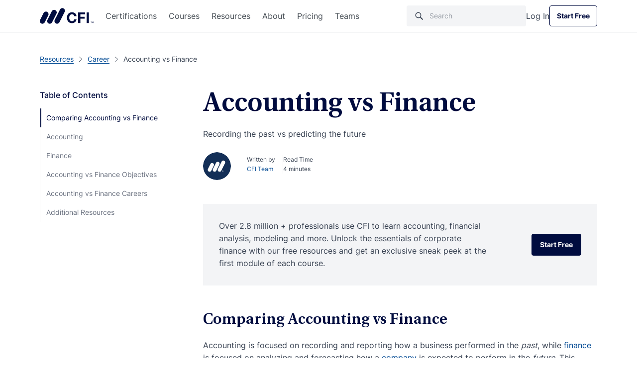

--- FILE ---
content_type: text/html; charset=UTF-8
request_url: https://corporatefinanceinstitute.com/resources/career/accounting-vs-finance/
body_size: 54038
content:

<!doctype html>
<html lang="en-US">
  <head><meta charset="utf-8"><script>if(navigator.userAgent.match(/MSIE|Internet Explorer/i)||navigator.userAgent.match(/Trident\/7\..*?rv:11/i)){var href=document.location.href;if(!href.match(/[?&]nowprocket/)){if(href.indexOf("?")==-1){if(href.indexOf("#")==-1){document.location.href=href+"?nowprocket=1"}else{document.location.href=href.replace("#","?nowprocket=1#")}}else{if(href.indexOf("#")==-1){document.location.href=href+"&nowprocket=1"}else{document.location.href=href.replace("#","&nowprocket=1#")}}}}</script><script>class RocketLazyLoadScripts{constructor(){this.v="1.2.3",this.triggerEvents=["keydown","mousedown","mousemove","touchmove","touchstart","touchend","wheel"],this.userEventHandler=this._triggerListener.bind(this),this.touchStartHandler=this._onTouchStart.bind(this),this.touchMoveHandler=this._onTouchMove.bind(this),this.touchEndHandler=this._onTouchEnd.bind(this),this.clickHandler=this._onClick.bind(this),this.interceptedClicks=[],window.addEventListener("pageshow",t=>{this.persisted=t.persisted}),window.addEventListener("DOMContentLoaded",()=>{this._preconnect3rdParties()}),this.delayedScripts={normal:[],async:[],defer:[]},this.trash=[],this.allJQueries=[]}_addUserInteractionListener(t){if(document.hidden){t._triggerListener();return}this.triggerEvents.forEach(e=>window.addEventListener(e,t.userEventHandler,{passive:!0})),window.addEventListener("touchstart",t.touchStartHandler,{passive:!0}),window.addEventListener("mousedown",t.touchStartHandler),document.addEventListener("visibilitychange",t.userEventHandler)}_removeUserInteractionListener(){this.triggerEvents.forEach(t=>window.removeEventListener(t,this.userEventHandler,{passive:!0})),document.removeEventListener("visibilitychange",this.userEventHandler)}_onTouchStart(t){"HTML"!==t.target.tagName&&(window.addEventListener("touchend",this.touchEndHandler),window.addEventListener("mouseup",this.touchEndHandler),window.addEventListener("touchmove",this.touchMoveHandler,{passive:!0}),window.addEventListener("mousemove",this.touchMoveHandler),t.target.addEventListener("click",this.clickHandler),this._renameDOMAttribute(t.target,"onclick","rocket-onclick"),this._pendingClickStarted())}_onTouchMove(t){window.removeEventListener("touchend",this.touchEndHandler),window.removeEventListener("mouseup",this.touchEndHandler),window.removeEventListener("touchmove",this.touchMoveHandler,{passive:!0}),window.removeEventListener("mousemove",this.touchMoveHandler),t.target.removeEventListener("click",this.clickHandler),this._renameDOMAttribute(t.target,"rocket-onclick","onclick"),this._pendingClickFinished()}_onTouchEnd(t){window.removeEventListener("touchend",this.touchEndHandler),window.removeEventListener("mouseup",this.touchEndHandler),window.removeEventListener("touchmove",this.touchMoveHandler,{passive:!0}),window.removeEventListener("mousemove",this.touchMoveHandler)}_onClick(t){t.target.removeEventListener("click",this.clickHandler),this._renameDOMAttribute(t.target,"rocket-onclick","onclick"),this.interceptedClicks.push(t),t.preventDefault(),t.stopPropagation(),t.stopImmediatePropagation(),this._pendingClickFinished()}_replayClicks(){window.removeEventListener("touchstart",this.touchStartHandler,{passive:!0}),window.removeEventListener("mousedown",this.touchStartHandler),this.interceptedClicks.forEach(t=>{t.target.dispatchEvent(new MouseEvent("click",{view:t.view,bubbles:!0,cancelable:!0}))})}_waitForPendingClicks(){return new Promise(t=>{this._isClickPending?this._pendingClickFinished=t:t()})}_pendingClickStarted(){this._isClickPending=!0}_pendingClickFinished(){this._isClickPending=!1}_renameDOMAttribute(t,e,r){t.hasAttribute&&t.hasAttribute(e)&&(event.target.setAttribute(r,event.target.getAttribute(e)),event.target.removeAttribute(e))}_triggerListener(){this._removeUserInteractionListener(this),"loading"===document.readyState?document.addEventListener("DOMContentLoaded",this._loadEverythingNow.bind(this)):this._loadEverythingNow()}_preconnect3rdParties(){let t=[];document.querySelectorAll("script[type=rocketlazyloadscript]").forEach(e=>{if(e.hasAttribute("src")){let r=new URL(e.src).origin;r!==location.origin&&t.push({src:r,crossOrigin:e.crossOrigin||"module"===e.getAttribute("data-rocket-type")})}}),t=[...new Map(t.map(t=>[JSON.stringify(t),t])).values()],this._batchInjectResourceHints(t,"preconnect")}async _loadEverythingNow(){this.lastBreath=Date.now(),this._delayEventListeners(this),this._delayJQueryReady(this),this._handleDocumentWrite(),this._registerAllDelayedScripts(),this._preloadAllScripts(),await this._loadScriptsFromList(this.delayedScripts.normal),await this._loadScriptsFromList(this.delayedScripts.defer),await this._loadScriptsFromList(this.delayedScripts.async);try{await this._triggerDOMContentLoaded(),await this._triggerWindowLoad()}catch(t){console.error(t)}window.dispatchEvent(new Event("rocket-allScriptsLoaded")),this._waitForPendingClicks().then(()=>{this._replayClicks()}),this._emptyTrash()}_registerAllDelayedScripts(){document.querySelectorAll("script[type=rocketlazyloadscript]").forEach(t=>{t.hasAttribute("data-rocket-src")?t.hasAttribute("async")&&!1!==t.async?this.delayedScripts.async.push(t):t.hasAttribute("defer")&&!1!==t.defer||"module"===t.getAttribute("data-rocket-type")?this.delayedScripts.defer.push(t):this.delayedScripts.normal.push(t):this.delayedScripts.normal.push(t)})}async _transformScript(t){return new Promise((await this._littleBreath(),navigator.userAgent.indexOf("Firefox/")>0||""===navigator.vendor)?e=>{let r=document.createElement("script");[...t.attributes].forEach(t=>{let e=t.nodeName;"type"!==e&&("data-rocket-type"===e&&(e="type"),"data-rocket-src"===e&&(e="src"),r.setAttribute(e,t.nodeValue))}),t.text&&(r.text=t.text),r.hasAttribute("src")?(r.addEventListener("load",e),r.addEventListener("error",e)):(r.text=t.text,e());try{t.parentNode.replaceChild(r,t)}catch(i){e()}}:async e=>{function r(){t.setAttribute("data-rocket-status","failed"),e()}try{let i=t.getAttribute("data-rocket-type"),n=t.getAttribute("data-rocket-src");t.text,i?(t.type=i,t.removeAttribute("data-rocket-type")):t.removeAttribute("type"),t.addEventListener("load",function r(){t.setAttribute("data-rocket-status","executed"),e()}),t.addEventListener("error",r),n?(t.removeAttribute("data-rocket-src"),t.src=n):t.src="data:text/javascript;base64,"+window.btoa(unescape(encodeURIComponent(t.text)))}catch(s){r()}})}async _loadScriptsFromList(t){let e=t.shift();return e&&e.isConnected?(await this._transformScript(e),this._loadScriptsFromList(t)):Promise.resolve()}_preloadAllScripts(){this._batchInjectResourceHints([...this.delayedScripts.normal,...this.delayedScripts.defer,...this.delayedScripts.async],"preload")}_batchInjectResourceHints(t,e){var r=document.createDocumentFragment();t.forEach(t=>{let i=t.getAttribute&&t.getAttribute("data-rocket-src")||t.src;if(i){let n=document.createElement("link");n.href=i,n.rel=e,"preconnect"!==e&&(n.as="script"),t.getAttribute&&"module"===t.getAttribute("data-rocket-type")&&(n.crossOrigin=!0),t.crossOrigin&&(n.crossOrigin=t.crossOrigin),t.integrity&&(n.integrity=t.integrity),r.appendChild(n),this.trash.push(n)}}),document.head.appendChild(r)}_delayEventListeners(t){let e={};function r(t,r){!function t(r){!e[r]&&(e[r]={originalFunctions:{add:r.addEventListener,remove:r.removeEventListener},eventsToRewrite:[]},r.addEventListener=function(){arguments[0]=i(arguments[0]),e[r].originalFunctions.add.apply(r,arguments)},r.removeEventListener=function(){arguments[0]=i(arguments[0]),e[r].originalFunctions.remove.apply(r,arguments)});function i(t){return e[r].eventsToRewrite.indexOf(t)>=0?"rocket-"+t:t}}(t),e[t].eventsToRewrite.push(r)}function i(t,e){let r=t[e];Object.defineProperty(t,e,{get:()=>r||function(){},set(i){t["rocket"+e]=r=i}})}r(document,"DOMContentLoaded"),r(window,"DOMContentLoaded"),r(window,"load"),r(window,"pageshow"),r(document,"readystatechange"),i(document,"onreadystatechange"),i(window,"onload"),i(window,"onpageshow")}_delayJQueryReady(t){let e;function r(r){if(r&&r.fn&&!t.allJQueries.includes(r)){r.fn.ready=r.fn.init.prototype.ready=function(e){return t.domReadyFired?e.bind(document)(r):document.addEventListener("rocket-DOMContentLoaded",()=>e.bind(document)(r)),r([])};let i=r.fn.on;r.fn.on=r.fn.init.prototype.on=function(){if(this[0]===window){function t(t){return t.split(" ").map(t=>"load"===t||0===t.indexOf("load.")?"rocket-jquery-load":t).join(" ")}"string"==typeof arguments[0]||arguments[0]instanceof String?arguments[0]=t(arguments[0]):"object"==typeof arguments[0]&&Object.keys(arguments[0]).forEach(e=>{let r=arguments[0][e];delete arguments[0][e],arguments[0][t(e)]=r})}return i.apply(this,arguments),this},t.allJQueries.push(r)}e=r}r(window.jQuery),Object.defineProperty(window,"jQuery",{get:()=>e,set(t){r(t)}})}async _triggerDOMContentLoaded(){this.domReadyFired=!0,await this._littleBreath(),document.dispatchEvent(new Event("rocket-DOMContentLoaded")),await this._littleBreath(),window.dispatchEvent(new Event("rocket-DOMContentLoaded")),await this._littleBreath(),document.dispatchEvent(new Event("rocket-readystatechange")),await this._littleBreath(),document.rocketonreadystatechange&&document.rocketonreadystatechange()}async _triggerWindowLoad(){await this._littleBreath(),window.dispatchEvent(new Event("rocket-load")),await this._littleBreath(),window.rocketonload&&window.rocketonload(),await this._littleBreath(),this.allJQueries.forEach(t=>t(window).trigger("rocket-jquery-load")),await this._littleBreath();let t=new Event("rocket-pageshow");t.persisted=this.persisted,window.dispatchEvent(t),await this._littleBreath(),window.rocketonpageshow&&window.rocketonpageshow({persisted:this.persisted})}_handleDocumentWrite(){let t=new Map;document.write=document.writeln=function(e){let r=document.currentScript;r||console.error("WPRocket unable to document.write this: "+e);let i=document.createRange(),n=r.parentElement,s=t.get(r);void 0===s&&(s=r.nextSibling,t.set(r,s));let a=document.createDocumentFragment();i.setStart(a,0),a.appendChild(i.createContextualFragment(e)),n.insertBefore(a,s)}}async _littleBreath(){Date.now()-this.lastBreath>45&&(await this._requestAnimFrame(),this.lastBreath=Date.now())}async _requestAnimFrame(){return document.hidden?new Promise(t=>setTimeout(t)):new Promise(t=>requestAnimationFrame(t))}_emptyTrash(){this.trash.forEach(t=>t.remove())}static run(){let t=new RocketLazyLoadScripts;t._addUserInteractionListener(t)}}RocketLazyLoadScripts.run();</script>
  
  <meta http-equiv="x-ua-compatible" content="ie=edge">
  <meta name="viewport" content="width=device-width, initial-scale=1">

      <script type="rocketlazyloadscript">
      // GTM load fix
      if (!localStorage.getItem("_xsd")) {
        localStorage.setItem("_xsd", '0|0');
      }

      dataLayer = [{
        'userStatus': 'Guest',
        'userID': '0',
        'postAuthor': 'Corporate Finance Institute'
      }];
      sessionStorage.setItem("analyticsUserID", "0");
    </script>

        <script>
      window.dataLayer = window.dataLayer || [];

      function gtag() {
        dataLayer.push(arguments);
      }

      gtag("consent", "default", {
        ad_storage: "denied",
        ad_user_data: "denied",
        ad_personalization: "denied",
        analytics_storage: "denied",
        functionality_storage: "denied",
        personalization_storage: "denied",
        security_storage: "granted",
        'region': ['UK', 'AT', 'BE', 'BG', 'HR', 'CY', 'CZ', 'DK', 'EE', 'FI', 'FR', 'DE', 'GR', 'HU', 'IE', 'IT', 'LV', 'LT', 'LU', 'MT', 'NL', 'PL', 'PT', 'RO', 'SK', 'SI', 'ES', 'SE'],
        wait_for_update: 2000,
      });

      gtag("consent", "default", {
        ad_storage: "granted",
        ad_user_data: "granted",
        ad_personalization: "granted",
        analytics_storage: "granted",
        functionality_storage: "granted",
        personalization_storage: "granted",
        security_storage: "granted",
        wait_for_update: 2000,
      });

      gtag("set", "ads_data_redaction", true);
      gtag("set", "url_passthrough", true);
    </script>

  
  <meta name='robots' content='index, follow, max-image-preview:large, max-snippet:-1, max-video-preview:-1' />
    <!-- Start VWO Common Smartcode -->
    <script type="rocketlazyloadscript" data-jetpack-boost="ignore" data-rocket-type='text/javascript'>
        var _vwo_clicks = 10;
    </script>
    <!-- End VWO Common Smartcode -->
        <!-- Start VWO Async SmartCode -->
    <link rel="preconnect" href="https://dev.visualwebsiteoptimizer.com" />
    <script data-jetpack-boost="ignore" type='text/javascript' id='vwoCode'>
        /* Fix: wp-rocket (application/ld+json) */
        window._vwo_code || (function () {
            var w=window,
            d=document;
            var account_id=735299,
            version=2.2,
            settings_tolerance=2000,
            library_tolerance=2500,
            use_existing_jquery=true,
            platform='web',
            hide_element='body',
            hide_element_style='opacity:0 !important;filter:alpha(opacity=0) !important;background:none !important';
            /* DO NOT EDIT BELOW THIS LINE */
            if(f=!1,v=d.querySelector('#vwoCode'),cc={},-1<d.URL.indexOf('__vwo_disable__')||w._vwo_code)return;try{var e=JSON.parse(localStorage.getItem('_vwo_'+account_id+'_config'));cc=e&&'object'==typeof e?e:{}}catch(e){}function r(t){try{return decodeURIComponent(t)}catch(e){return t}}var s=function(){var e={combination:[],combinationChoose:[],split:[],exclude:[],uuid:null,consent:null,optOut:null},t=d.cookie||'';if(!t)return e;for(var n,i,o=/(?:^|;\s*)(?:(_vis_opt_exp_(\d+)_combi=([^;]*))|(_vis_opt_exp_(\d+)_combi_choose=([^;]*))|(_vis_opt_exp_(\d+)_split=([^:;]*))|(_vis_opt_exp_(\d+)_exclude=[^;]*)|(_vis_opt_out=([^;]*))|(_vwo_global_opt_out=[^;]*)|(_vwo_uuid=([^;]*))|(_vwo_consent=([^;]*)))/g;null!==(n=o.exec(t));)try{n[1]?e.combination.push({id:n[2],value:r(n[3])}):n[4]?e.combinationChoose.push({id:n[5],value:r(n[6])}):n[7]?e.split.push({id:n[8],value:r(n[9])}):n[10]?e.exclude.push({id:n[11]}):n[12]?e.optOut=r(n[13]):n[14]?e.optOut=!0:n[15]?e.uuid=r(n[16]):n[17]&&(i=r(n[18]),e.consent=i&&3<=i.length?i.substring(0,3):null)}catch(e){}return e}();function i(){var e=function(){if(w.VWO&&Array.isArray(w.VWO))for(var e=0;e<w.VWO.length;e++){var t=w.VWO[e];if(Array.isArray(t)&&('setVisitorId'===t[0]||'setSessionId'===t[0]))return!0}return!1}(),t='a='+account_id+'&u='+encodeURIComponent(w._vis_opt_url||d.URL)+'&vn='+version+'&ph=1'+('undefined'!=typeof platform?'&p='+platform:'')+'&st='+w.performance.now();e||((n=function(){var e,t=[],n={},i=w.VWO&&w.VWO.appliedCampaigns||{};for(e in i){var o=i[e]&&i[e].v;o&&(t.push(e+'-'+o+'-1'),n[e]=!0)}if(s&&s.combination)for(var r=0;r<s.combination.length;r++){var a=s.combination[r];n[a.id]||t.push(a.id+'-'+a.value)}return t.join('|')}())&&(t+='&c='+n),(n=function(){var e=[],t={};if(s&&s.combinationChoose)for(var n=0;n<s.combinationChoose.length;n++){var i=s.combinationChoose[n];e.push(i.id+'-'+i.value),t[i.id]=!0}if(s&&s.split)for(var o=0;o<s.split.length;o++)t[(i=s.split[o]).id]||e.push(i.id+'-'+i.value);return e.join('|')}())&&(t+='&cc='+n),(n=function(){var e={},t=[];if(w.VWO&&Array.isArray(w.VWO))for(var n=0;n<w.VWO.length;n++){var i=w.VWO[n];if(Array.isArray(i)&&'setVariation'===i[0]&&i[1]&&Array.isArray(i[1]))for(var o=0;o<i[1].length;o++){var r,a=i[1][o];a&&'object'==typeof a&&(r=a.e,a=a.v,r&&a&&(e[r]=a))}}for(r in e)t.push(r+'-'+e[r]);return t.join('|')}())&&(t+='&sv='+n)),s&&s.optOut&&(t+='&o='+s.optOut);var n=function(){var e=[],t={};if(s&&s.exclude)for(var n=0;n<s.exclude.length;n++){var i=s.exclude[n];t[i.id]||(e.push(i.id),t[i.id]=!0)}return e.join('|')}();return n&&(t+='&e='+n),s&&s.uuid&&(t+='&id='+s.uuid),s&&s.consent&&(t+='&consent='+s.consent),w.name&&-1<w.name.indexOf('_vis_preview')&&(t+='&pM=true'),w.VWO&&w.VWO.ed&&(t+='&ed='+w.VWO.ed),t}code={nonce:v&&v.nonce,use_existing_jquery:function(){return'undefined'!=typeof use_existing_jquery?use_existing_jquery:void 0},library_tolerance:function(){return'undefined'!=typeof library_tolerance?library_tolerance:void 0},settings_tolerance:function(){return cc.sT||settings_tolerance},hide_element_style:function(){return'{'+(cc.hES||hide_element_style)+'}'},hide_element:function(){return performance.getEntriesByName('first-contentful-paint')[0]?'':'string'==typeof cc.hE?cc.hE:hide_element},getVersion:function(){return version},finish:function(e){var t;f||(f=!0,(t=d.getElementById('_vis_opt_path_hides'))&&t.parentNode.removeChild(t),e&&((new Image).src='https://dev.visualwebsiteoptimizer.com/ee.gif?a='+account_id+e))},finished:function(){return f},addScript:function(e){var t=d.createElement('script');t.type='text/javascript',e.src?t.src=e.src:t.text=e.text,v&&t.setAttribute('nonce',v.nonce),d.getElementsByTagName('head')[0].appendChild(t)},load:function(e,t){t=t||{};var n=new XMLHttpRequest;n.open('GET',e,!0),n.withCredentials=!t.dSC,n.responseType=t.responseType||'text',n.onload=function(){if(t.onloadCb)return t.onloadCb(n,e);200===n.status?_vwo_code.addScript({text:n.responseText}):_vwo_code.finish('&e=loading_failure:'+e)},n.onerror=function(){if(t.onerrorCb)return t.onerrorCb(e);_vwo_code.finish('&e=loading_failure:'+e)},n.send()},init:function(){var e,t=this.settings_tolerance();w._vwo_settings_timer=setTimeout(function(){_vwo_code.finish()},t),'body'!==this.hide_element()?(n=d.createElement('style'),e=(t=this.hide_element())?t+this.hide_element_style():'',t=d.getElementsByTagName('head')[0],n.setAttribute('id','_vis_opt_path_hides'),v&&n.setAttribute('nonce',v.nonce),n.setAttribute('type','text/css'),n.styleSheet?n.styleSheet.cssText=e:n.appendChild(d.createTextNode(e)),t.appendChild(n)):(n=d.getElementsByTagName('head')[0],(e=d.createElement('div')).style.cssText='z-index: 2147483647 !important;position: fixed !important;left: 0 !important;top: 0 !important;width: 100% !important;height: 100% !important;background: white !important;',e.setAttribute('id','_vis_opt_path_hides'),e.classList.add('_vis_hide_layer'),n.parentNode.insertBefore(e,n.nextSibling));var n='https://dev.visualwebsiteoptimizer.com/j.php?'+i();-1!==w.location.search.indexOf('_vwo_xhr')?this.addScript({src:n}):this.load(n+'&x=true',{l:1})}};w._vwo_code=code;code.init();})();
    </script>
    <!-- End VWO Async SmartCode -->
    
	<!-- This site is optimized with the Yoast SEO Premium plugin v26.7 (Yoast SEO v26.7) - https://yoast.com/wordpress/plugins/seo/ -->
	<title>Accounting vs Finance - Overview, Differences and Career Paths</title>
<link rel="preload" as="font" href="https://corporatefinanceinstitute.com/wp-content/themes/cfi/dist/fonts/UtopiaStd-Regular.woff2" crossorigin>
<link rel="preload" as="font" href="https://corporatefinanceinstitute.com/wp-content/themes/cfi/dist/fonts/UtopiaStd-Semibold.woff2" crossorigin>
<link rel="preload" as="font" href="https://corporatefinanceinstitute.com/wp-content/themes/cfi/dist/fonts/UtopiaStd-SemiboldCapt.woff2" crossorigin>
<link rel="preload" as="font" href="https://corporatefinanceinstitute.com/wp-content/themes/cfi/dist/fonts/Inter-Regular.woff2" crossorigin>
<link rel="preload" as="font" href="https://corporatefinanceinstitute.com/wp-content/themes/cfi/dist/fonts/Inter-Medium.woff2" crossorigin>
<link rel="preload" as="font" href="https://corporatefinanceinstitute.com/wp-content/themes/cfi/dist/fonts/Inter-Bold.woff2" crossorigin>
	<meta name="description" content="This guide will compare accounting vs finance across various aspects. Accounting focuses on recording and reporting how a business performed in the past, while finance" />
	<link rel="canonical" href="https://corporatefinanceinstitute.com/resources/career/accounting-vs-finance/" />
	<meta property="og:locale" content="en_US" />
	<meta property="og:type" content="article" />
	<meta property="og:title" content="Accounting vs Finance" />
	<meta property="og:description" content="This guide will compare accounting vs finance across various aspects. Accounting focuses on recording and reporting how a business performed in the past, while finance" />
	<meta property="og:url" content="https://corporatefinanceinstitute.com/resources/career/accounting-vs-finance/" />
	<meta property="og:site_name" content="Corporate Finance Institute" />
	<meta property="article:publisher" content="https://www.facebook.com/corporatefinanceinstitute.cfi/" />
	<meta property="article:modified_time" content="2024-02-13T02:56:05+00:00" />
	<meta property="og:image" content="https://cdn.corporatefinanceinstitute.com/assets/accounting-vs-finance-1.png" />
	<meta name="twitter:card" content="summary_large_image" />
	<meta name="twitter:site" content="@CFI_education" />
	<meta name="twitter:label1" content="Est. reading time" />
	<meta name="twitter:data1" content="4 minutes" />
	<script type="application/ld+json" class="yoast-schema-graph">{"@context":"https://schema.org","@graph":[{"@type":"WebPage","@id":"https://corporatefinanceinstitute.com/resources/career/accounting-vs-finance/","url":"https://corporatefinanceinstitute.com/resources/career/accounting-vs-finance/","name":"Accounting vs Finance - Overview, Differences and Career Paths","isPartOf":{"@id":"https://corporatefinanceinstitute.com/#website"},"primaryImageOfPage":{"@id":"https://corporatefinanceinstitute.com/resources/career/accounting-vs-finance/#primaryimage"},"image":{"@id":"https://corporatefinanceinstitute.com/resources/career/accounting-vs-finance/#primaryimage"},"thumbnailUrl":"https://cdn.corporatefinanceinstitute.com/assets/accounting-vs-finance-1.png","description":"This guide will compare accounting vs finance across various aspects. Accounting focuses on recording and reporting how a business performed in the past, while finance","breadcrumb":{"@id":"https://corporatefinanceinstitute.com/resources/career/accounting-vs-finance/#breadcrumb"},"inLanguage":"en-US","potentialAction":[{"@type":"ReadAction","target":["https://corporatefinanceinstitute.com/resources/career/accounting-vs-finance/"]}]},{"@type":"ImageObject","inLanguage":"en-US","@id":"https://corporatefinanceinstitute.com/resources/career/accounting-vs-finance/#primaryimage","url":"//cdn.corporatefinanceinstitute.com/assets/accounting-vs-finance-1.png","contentUrl":"//cdn.corporatefinanceinstitute.com/assets/accounting-vs-finance-1.png","width":1663,"height":616},{"@type":"BreadcrumbList","@id":"https://corporatefinanceinstitute.com/resources/career/accounting-vs-finance/#breadcrumb","itemListElement":[{"@type":"ListItem","position":1,"name":"Home","item":"https://corporatefinanceinstitute.com/"},{"@type":"ListItem","position":2,"name":"Resources","item":"https://corporatefinanceinstitute.com/resources/"},{"@type":"ListItem","position":3,"name":"Accounting vs Finance"}]},{"@type":"WebSite","@id":"https://corporatefinanceinstitute.com/#website","url":"https://corporatefinanceinstitute.com/","name":"Corporate Finance Institute","description":"","publisher":{"@id":"https://corporatefinanceinstitute.com/#organization"},"inLanguage":"en-US"},{"@type":"Organization","@id":"https://corporatefinanceinstitute.com/#organization","name":"Corporate Finance Institute","alternateName":"CFI","url":"https://corporatefinanceinstitute.com/","logo":{"@type":"ImageObject","inLanguage":"en-US","@id":"https://corporatefinanceinstitute.com/#/schema/logo/image/","url":"//cdn.corporatefinanceinstitute.com/assets/cfi-logo.png","contentUrl":"//cdn.corporatefinanceinstitute.com/assets/cfi-logo.png","width":1000,"height":351,"caption":"Corporate Finance Institute"},"image":{"@id":"https://corporatefinanceinstitute.com/#/schema/logo/image/"},"sameAs":["https://www.facebook.com/corporatefinanceinstitute.cfi/","https://x.com/CFI_education","https://www.instagram.com/corporatefinanceinstitute/","https://www.linkedin.com/school/corporate-finance-institute-cfi-/","https://www.youtube.com/c/Corporatefinanceinstitute-CFI"],"publishingPrinciples":"https://corporatefinanceinstitute.com/about-cfi/editorial-standards/"}]}</script>
	<!-- / Yoast SEO Premium plugin. -->


<link rel='dns-prefetch' href='//cdn.corporatefinanceinstitute.com' />

		<!-- Google Tag Manager -->
		<script type="rocketlazyloadscript">!function(){"use strict";function l(e){for(var t=e,r=0,n=document.cookie.split(";");r<n.length;r++){var o=n[r].split("=");if(o[0].trim()===t)return o[1]}}function s(e){return localStorage.getItem(e)}function u(e){return window[e]}function A(e,t){e=document.querySelector(e);return t?null==e?void 0:e.getAttribute(t):null==e?void 0:e.textContent}var e=window,t=document,r="script",n="dataLayer",o="https://direct.corporatefinanceinstitute.com",a="",i="bvdnfhfgo",c="0XUme=aWQ9R1RNLU5WRDJIRzI%3D&amp;sort=desc",g="cookie",v="_sbp",E="",d=!1;try{var d=!!g&&(m=navigator.userAgent,!!(m=new RegExp("Version/([0-9._]+)(.*Mobile)?.*Safari.*").exec(m)))&&16.4<=parseFloat(m[1]),f="stapeUserId"===g,I=d&&!f?function(e,t,r){void 0===t&&(t="");var n={cookie:l,localStorage:s,jsVariable:u,cssSelector:A},t=Array.isArray(t)?t:[t];if(e&&n[e])for(var o=n[e],a=0,i=t;a<i.length;a++){var c=i[a],c=r?o(c,r):o(c);if(c)return c}else console.warn("invalid uid source",e)}(g,v,E):void 0;d=d&&(!!I||f)}catch(e){console.error(e)}var m=e,g=(m[n]=m[n]||[],m[n].push({"gtm.start":(new Date).getTime(),event:"gtm.js"}),t.getElementsByTagName(r)[0]),v=I?"&bi="+encodeURIComponent(I):"",E=t.createElement(r),f=(d&&(i=8<i.length?i.replace(/([a-z]{8}$)/,"kp$1"):"kp"+i),!d&&a?a:o);E.async=!1,E.src=f+"/"+i+".js?"+c+v,null!=(e=g.parentNode)&&e.insertBefore(E,g)}();</script>
		<!-- End Google Tag Manager -->
		<style id='wp-img-auto-sizes-contain-inline-css' type='text/css'>
img:is([sizes=auto i],[sizes^="auto," i]){contain-intrinsic-size:3000px 1500px}
/*# sourceURL=wp-img-auto-sizes-contain-inline-css */
</style>
<script type="text/javascript" src="//cdn.corporatefinanceinstitute.com/wp-includes/js/jquery/jquery.min.js?ver=3.7.1" id="jquery-core-js"></script>
<!-- Schema optimized by Schema Pro --><script type="application/ld+json">[]</script><!-- / Schema optimized by Schema Pro --><!-- Schema optimized by Schema Pro --><script type="application/ld+json">{"@context":"https://schema.org","@type":"Article","mainEntityOfPage":{"@type":"WebPage","@id":"https://corporatefinanceinstitute.com/resources/career/accounting-vs-finance/"},"headline":"Accounting vs Finance","author":{"@type":"Person","name":"CFI Team","url":"https://corporatefinanceinstitute.com/about-cfi/"},"publisher":{"@type":"Organization","name":"Corporate Finance Institute","logo":{"@type":"ImageObject","url":"https://cdn.corporatefinanceinstitute.com/assets/logotm.png"},"url":"https://corporatefinanceinstitute.com","publishingPrinciples":"https://corporatefinanceinstitute.com/about-cfi/editorial-standards/","sameAs":["https://www.linkedin.com/school/corporate-finance-institute-cfi/","https://www.instagram.com/corporatefinanceinstitute/","https://www.facebook.com/corporatefinanceinstitute.CFI/","https://www.youtube.com/c/Corporatefinanceinstitute-CFI"],"brand":{"@type":"Brand","name":"Corporate Finance Institute"}},"description":"Learn more about CFI’s courses and FMVA certification program.","image":"https://cdn.corporatefinanceinstitute.com/assets/accounting-vs-finance-1.png"}</script><!-- / Schema optimized by Schema Pro --><style type='text/css' class='splited-style'>
  .fa{display:-webkit-inline-box;display:-ms-inline-flexbox;display:inline-flex;fill:#333;-webkit-transition:fill .3s ease,-webkit-transform .3s ease;transition:fill .3s ease,-webkit-transform .3s ease;-o-transition:fill .3s ease,-o-transform .3s ease;transition:fill .3s ease,transform .3s ease;transition:fill .3s ease,transform .3s ease,-webkit-transform .3s ease,-o-transform .3s ease;vertical-align:middle}.fa svg{height:16px;width:16px}.fa.small>svg{height:1rem;width:1rem}.fa.medium>svg{height:1.5rem;width:1.5rem}.fa.large>svg{height:2rem;width:2rem}.fa.fa-beat-fade>svg,.fa.fa-beat>svg,.fa.fa-bounce>svg,.fa.fa-fade>svg,.fa.fa-flip>svg,.fa.fa-shake>svg,.fa.fa-spin>svg{-webkit-animation:var(--fa-animation);-o-animation:var(--fa-animation);animation:var(--fa-animation)}.fa.fa-1x>svg{font-size:1em}.fa.fa-2x>svg{font-size:2em}.fa.fa-3x>svg{font-size:3em}.fa.fa-4x>svg{font-size:4em}.fa.fa-5x>svg{font-size:5em}.fa.fa-6x>svg{font-size:6em}.fa.fa-7x>svg{font-size:7em}.fa.fa-8x>svg{font-size:8em}.fa.fa-9x>svg{font-size:9em}.fa.fa-10x>svg{font-size:10em}.fa.fa-2xs>svg{font-size:.625em;line-height:.1em;vertical-align:.225em}.fa.fa-xs>svg{font-size:.75em;line-height:.0833em;vertical-align:.125em}.fa.fa-sm>svg{font-size:.875em;line-height:.0714em;vertical-align:.0536em}.fa.fa-lg>svg{font-size:1.25em;line-height:.05em;vertical-align:-.075em}.fa.fa-xl>svg{font-size:1.5em;line-height:.0417em;vertical-align:-.125em}.fa.fa-2xl>svg{font-size:2em;line-height:.0313em;vertical-align:-.1875em}.fa.fa-beat>svg{--fa-animation:fa-beat 1s ease-in-out infinite normal}.fa.fa-bounce>svg{--fa-animation:fa-bounce 1s cubic-bezier(0.28,0.84,0.42,1) infinite normal}.fa.fa-fade>svg{--fa-animation:fa-fade 1s cubic-bezier(0.4,0,0.6,1) infinite normal}.fa.fa-beat-fade>svg{--fa-animation:fa-beat-fade 1s cubic-bezier(0.4,0,0.6,1) infinite normal}.fa.fa-flip>svg{--fa-animation:fa-flip 1s ease-in-out infinite normal}.fa.fa-shake>svg{--fa-animation:fa-shake 1s linear infinite normal}.fa.fa-spin>svg{--fa-animation:fa-spin 2s linear infinite normal}.fa.fa-spin-reverse>svg{--fa-animation-direction:reverse}.fa.fa-pulse>svg,.fa.fa-spin-pulse>svg{-webkit-animation:fa-spin 1s steps(8) infinite normal;-o-animation:fa-spin 1s steps(8) infinite normal;animation:fa-spin 1s steps(8) infinite normal}.fa.fa-rotate-90>svg{-webkit-transform:rotate(90deg);-o-transform:rotate(90deg);transform:rotate(90deg)}.fa.fa-rotate-180>svg{-webkit-transform:rotate(180deg);-o-transform:rotate(180deg);transform:rotate(180deg)}.fa.fa-rotate-270>svg{-webkit-transform:rotate(270deg);-o-transform:rotate(270deg);transform:rotate(270deg)}.fa.fa-flip-horizontal>svg{-webkit-transform:scaleX(-1);-o-transform:scaleX(-1);transform:scaleX(-1)}.fa.fa-flip-vertical>svg{-webkit-transform:scaleY(-1);-o-transform:scaleY(-1);transform:scaleY(-1)}.fa.fa-flip-both>svg,.fa.fa-flip-horizontal.fa-flip-vertical>svg{-webkit-transform:scale(-1);-o-transform:scale(-1);transform:scale(-1)}.fa.fa-fw>svg{text-align:center;width:1.25em}.fa.fa-border>svg{border:.08em solid #eee;border-radius:.1em;padding:.2em .25em .15em}.fa.fa-pull-left>svg{float:left;margin-right:.3em}.fa.fa-pull-right>svg{float:right;margin-left:.3em}@media(prefers-reduced-motion:reduce){.fa.fa-beat-fade>svg,.fa.fa-beat>svg,.fa.fa-bounce>svg,.fa.fa-fade>svg,.fa.fa-flip>svg,.fa.fa-shake>svg,.fa.fa-spin-pulse>svg,.fa.fa-spin>svg{-webkit-animation-delay:-1ms!important;-o-animation-delay:-1ms!important;animation-delay:-1ms!important;-webkit-animation-duration:1ms!important;-o-animation-duration:1ms!important;animation-duration:1ms!important;-webkit-animation-iteration-count:1!important;-o-animation-iteration-count:1!important;animation-iteration-count:1!important;-webkit-transition-delay:0s!important;-o-transition-delay:0s!important;transition-delay:0s!important;-webkit-transition-duration:0s!important;-o-transition-duration:0s!important;transition-duration:0s!important}}@-webkit-keyframes fa-beat{0%,90%{-webkit-transform:scale(1);transform:scale(1)}45%{-webkit-transform:scale(1.25);transform:scale(1.25)}}@-o-keyframes fa-beat{0%,90%{-o-transform:scale(1);transform:scale(1)}45%{-o-transform:scale(1.25);transform:scale(1.25)}}@keyframes fa-beat{0%,90%{-webkit-transform:scale(1);-o-transform:scale(1);transform:scale(1)}45%{-webkit-transform:scale(1.25);-o-transform:scale(1.25);transform:scale(1.25)}}@-webkit-keyframes fa-bounce{0%{-webkit-transform:scale(1) translateY(0);transform:scale(1) translateY(0)}10%{-webkit-transform:scale(1.1,.9) translateY(0);transform:scale(1.1,.9) translateY(0)}30%{-webkit-transform:scale(.9,1.1) translateY(-.5em);transform:scale(.9,1.1) translateY(-.5em)}50%{-webkit-transform:scale(1.05,.95) translateY(0);transform:scale(1.05,.95) translateY(0)}57%{-webkit-transform:scale(1) translateY(-.125em);transform:scale(1) translateY(-.125em)}64%,to{-webkit-transform:scale(1) translateY(0);transform:scale(1) translateY(0)}}@-o-keyframes fa-bounce{0%{-o-transform:scale(1) translateY(0);transform:scale(1) translateY(0)}10%{-o-transform:scale(1.1,.9) translateY(0);transform:scale(1.1,.9) translateY(0)}30%{-o-transform:scale(.9,1.1) translateY(-.5em);transform:scale(.9,1.1) translateY(-.5em)}50%{-o-transform:scale(1.05,.95) translateY(0);transform:scale(1.05,.95) translateY(0)}57%{-o-transform:scale(1) translateY(-.125em);transform:scale(1) translateY(-.125em)}64%,to{-o-transform:scale(1) translateY(0);transform:scale(1) translateY(0)}}@keyframes fa-bounce{0%{-webkit-transform:scale(1) translateY(0);-o-transform:scale(1) translateY(0);transform:scale(1) translateY(0)}10%{-webkit-transform:scale(1.1,.9) translateY(0);-o-transform:scale(1.1,.9) translateY(0);transform:scale(1.1,.9) translateY(0)}30%{-webkit-transform:scale(.9,1.1) translateY(-.5em);-o-transform:scale(.9,1.1) translateY(-.5em);transform:scale(.9,1.1) translateY(-.5em)}50%{-webkit-transform:scale(1.05,.95) translateY(0);-o-transform:scale(1.05,.95) translateY(0);transform:scale(1.05,.95) translateY(0)}57%{-webkit-transform:scale(1) translateY(-.125em);-o-transform:scale(1) translateY(-.125em);transform:scale(1) translateY(-.125em)}64%,to{-webkit-transform:scale(1) translateY(0);-o-transform:scale(1) translateY(0);transform:scale(1) translateY(0)}}@-webkit-keyframes fa-fade{50%{opacity:.4}}@-o-keyframes fa-fade{50%{opacity:.4}}@keyframes fa-fade{50%{opacity:.4}}@-webkit-keyframes fa-beat-fade{0%,to{opacity:.4;-webkit-transform:scale(1);transform:scale(1)}50%{opacity:1;-webkit-transform:scale(1.125);transform:scale(1.125)}}@-o-keyframes fa-beat-fade{0%,to{opacity:.4;-o-transform:scale(1);transform:scale(1)}50%{opacity:1;-o-transform:scale(1.125);transform:scale(1.125)}}@keyframes fa-beat-fade{0%,to{opacity:.4;-webkit-transform:scale(1);-o-transform:scale(1);transform:scale(1)}50%{opacity:1;-webkit-transform:scale(1.125);-o-transform:scale(1.125);transform:scale(1.125)}}@-webkit-keyframes fa-flip{50%{-webkit-transform:rotateY(-180deg);transform:rotateY(-180deg)}}@-o-keyframes fa-flip{50%{transform:rotateY(-180deg)}}@keyframes fa-flip{50%{-webkit-transform:rotateY(-180deg);transform:rotateY(-180deg)}}@-webkit-keyframes fa-shake{0%{-webkit-transform:rotate(-15deg);transform:rotate(-15deg)}4%{-webkit-transform:rotate(15deg);transform:rotate(15deg)}24%,8%{-webkit-transform:rotate(-18deg);transform:rotate(-18deg)}12%,28%{-webkit-transform:rotate(18deg);transform:rotate(18deg)}16%{-webkit-transform:rotate(-22deg);transform:rotate(-22deg)}20%{-webkit-transform:rotate(22deg);transform:rotate(22deg)}32%{-webkit-transform:rotate(-12deg);transform:rotate(-12deg)}36%{-webkit-transform:rotate(12deg);transform:rotate(12deg)}40%,to{-webkit-transform:rotate(0deg);transform:rotate(0deg)}}@-o-keyframes fa-shake{0%{-o-transform:rotate(-15deg);transform:rotate(-15deg)}4%{-o-transform:rotate(15deg);transform:rotate(15deg)}24%,8%{-o-transform:rotate(-18deg);transform:rotate(-18deg)}12%,28%{-o-transform:rotate(18deg);transform:rotate(18deg)}16%{-o-transform:rotate(-22deg);transform:rotate(-22deg)}20%{-o-transform:rotate(22deg);transform:rotate(22deg)}32%{-o-transform:rotate(-12deg);transform:rotate(-12deg)}36%{-o-transform:rotate(12deg);transform:rotate(12deg)}40%,to{-o-transform:rotate(0deg);transform:rotate(0deg)}}@keyframes fa-shake{0%{-webkit-transform:rotate(-15deg);-o-transform:rotate(-15deg);transform:rotate(-15deg)}4%{-webkit-transform:rotate(15deg);-o-transform:rotate(15deg);transform:rotate(15deg)}24%,8%{-webkit-transform:rotate(-18deg);-o-transform:rotate(-18deg);transform:rotate(-18deg)}12%,28%{-webkit-transform:rotate(18deg);-o-transform:rotate(18deg);transform:rotate(18deg)}16%{-webkit-transform:rotate(-22deg);-o-transform:rotate(-22deg);transform:rotate(-22deg)}20%{-webkit-transform:rotate(22deg);-o-transform:rotate(22deg);transform:rotate(22deg)}32%{-webkit-transform:rotate(-12deg);-o-transform:rotate(-12deg);transform:rotate(-12deg)}36%{-webkit-transform:rotate(12deg);-o-transform:rotate(12deg);transform:rotate(12deg)}40%,to{-webkit-transform:rotate(0deg);-o-transform:rotate(0deg);transform:rotate(0deg)}}@-webkit-keyframes fa-spin{0%{-webkit-transform:rotate(0deg);transform:rotate(0deg)}to{-webkit-transform:rotate(1turn);transform:rotate(1turn)}}@-o-keyframes fa-spin{0%{-o-transform:rotate(0deg);transform:rotate(0deg)}to{-o-transform:rotate(1turn);transform:rotate(1turn)}}@keyframes fa-spin{0%{-webkit-transform:rotate(0deg);-o-transform:rotate(0deg);transform:rotate(0deg)}to{-webkit-transform:rotate(1turn);-o-transform:rotate(1turn);transform:rotate(1turn)}}.fa-sr-only,.fa-sr-only-focusable:not(:focus),.sr-only,.sr-only-focusable:not(:focus){height:1px;margin:-1px;overflow:hidden;padding:0;position:absolute;width:1px;clip:rect(0,0,0,0);border-width:0;white-space:nowrap}@font-face{font-display:swap;font-family:Utopia Std;font-style:normal;font-weight:400;src:url(https://cdn.corporatefinanceinstitute.com/wp-content/themes/cfi/dist/fonts/UtopiaStd-Regular.woff2) format("woff2")}@font-face{font-display:swap;font-family:Utopia Std;font-style:italic;font-weight:400;src:url(https://cdn.corporatefinanceinstitute.com/wp-content/themes/cfi/dist/fonts/UtopiaStd-Italic.woff2) format("woff2")}@font-face{font-display:swap;font-family:Utopia Std;font-stretch:100%;font-style:italic;font-weight:600;src:url(https://cdn.corporatefinanceinstitute.com/wp-content/themes/cfi/dist/fonts/UtopiaStd-Semibold.woff2) format("woff2")}@font-face{font-display:swap;font-family:Utopia Std;font-stretch:100%;font-style:normal;font-weight:600;src:url(https://cdn.corporatefinanceinstitute.com/wp-content/themes/cfi/dist/fonts/UtopiaStd-Semibold.woff2) format("woff2")}@font-face{font-display:swap;font-family:Utopia Std;font-style:normal;font-weight:700;src:url(https://cdn.corporatefinanceinstitute.com/wp-content/themes/cfi/dist/fonts/UtopiaStd-SemiboldCapt.woff2) format("woff2")}@font-face{font-display:swap;font-family:Utopia Std;font-style:italic;font-weight:700;src:url(https://cdn.corporatefinanceinstitute.com/wp-content/themes/cfi/dist/fonts/UtopiaStd-SemiboldCaptIt.woff2) format("woff2")}@font-face{font-display:swap;font-family:Utopia Std;font-style:normal;font-weight:800;src:url(https://cdn.corporatefinanceinstitute.com/wp-content/themes/cfi/dist/fonts/UtopiaStd-Bold.woff2) format("woff2")}@font-face{font-display:swap;font-family:Utopia Std;font-style:italic;font-weight:800;src:url(https://cdn.corporatefinanceinstitute.com/wp-content/themes/cfi/dist/fonts/UtopiaStd-BoldIt.woff2) format("woff2")}@font-face{font-display:swap;font-family:Inter;font-style:normal;font-weight:400;src:url(https://cdn.corporatefinanceinstitute.com/wp-content/themes/cfi/dist/fonts/Inter-Regular.woff2) format("woff2")}@font-face{font-display:swap;font-family:Inter;font-style:normal;font-weight:500;src:url(https://cdn.corporatefinanceinstitute.com/wp-content/themes/cfi/dist/fonts/Inter-Medium.woff2) format("woff2")}@font-face{font-display:swap;font-family:Inter;font-style:normal;font-weight:600;src:url(https://cdn.corporatefinanceinstitute.com/wp-content/themes/cfi/dist/fonts/Inter-Medium.woff2) format("woff2")}@font-face{font-display:swap;font-family:Inter;font-style:normal;font-weight:700;src:url(https://cdn.corporatefinanceinstitute.com/wp-content/themes/cfi/dist/fonts/Inter-Bold.woff2) format("woff2")}@font-face{font-display:swap;font-family:Inter;font-style:normal;font-weight:800;src:url(https://cdn.corporatefinanceinstitute.com/wp-content/themes/cfi/dist/fonts/Inter-ExtraBold.woff2) format("woff2")}@font-face{font-display:swap;font-family:Inter;font-style:normal;font-weight:300;src:url(https://cdn.corporatefinanceinstitute.com/wp-content/themes/cfi/dist/fonts/Inter-Thin.woff2) format("woff2")}@font-face{font-display:swap;font-family:Inter;font-style:normal;font-weight:200;src:url(https://cdn.corporatefinanceinstitute.com/wp-content/themes/cfi/dist/fonts/Inter-Light.woff2) format("woff2")}@font-face{font-display:swap;font-family:Inter;font-style:normal;font-weight:100;src:url(https://cdn.corporatefinanceinstitute.com/wp-content/themes/cfi/dist/fonts/Inter-ExtraLight.woff2) format("woff2")}@font-face{ascent-override:90%;font-family:Inter-fallback;size-adjust:107%;src:local("Arial")}@font-face{ascent-override:75%;font-family:Utopia-fallback;size-adjust:96%;src:local("Georgia")}@-webkit-keyframes fadeInDown{0%{opacity:0;-webkit-transform:translate3d(0,-40%,0);transform:translate3d(0,-40%,0)}to{opacity:1;-webkit-transform:translateZ(0);transform:translateZ(0)}}@-o-keyframes fadeInDown{0%{opacity:0;transform:translate3d(0,-40%,0)}to{opacity:1;transform:translateZ(0)}}@keyframes fadeInDown{0%{opacity:0;-webkit-transform:translate3d(0,-40%,0);transform:translate3d(0,-40%,0)}to{opacity:1;-webkit-transform:translateZ(0);transform:translateZ(0)}}@-webkit-keyframes cta-banner-image-animation{0%{bottom:-100%}to{bottom:0}}@-o-keyframes cta-banner-image-animation{0%{bottom:-100%}to{bottom:0}}@keyframes cta-banner-image-animation{0%{bottom:-100%}to{bottom:0}}@-webkit-keyframes cta-banner-content-animation{0%{left:0;opacity:1;padding:0 20px;position:absolute;top:-100%;width:100%}to{left:0;opacity:1;padding:0 20px;position:absolute;top:0;width:100%}}@-o-keyframes cta-banner-content-animation{0%{left:0;opacity:1;padding:0 20px;position:absolute;top:-100%;width:100%}to{left:0;opacity:1;padding:0 20px;position:absolute;top:0;width:100%}}@keyframes cta-banner-content-animation{0%{left:0;opacity:1;padding:0 20px;position:absolute;top:-100%;width:100%}to{left:0;opacity:1;padding:0 20px;position:absolute;top:0;width:100%}}@-webkit-keyframes fading-background{0%{background-color:#fff}50%{background-color:#9b9b9b}to{background-color:#fff}}@-o-keyframes fading-background{0%{background-color:#fff}50%{background-color:#9b9b9b}to{background-color:#fff}}@keyframes fading-background{0%{background-color:#fff}50%{background-color:#9b9b9b}to{background-color:#fff}}@-webkit-keyframes certificate-image-animation{0%{bottom:-100%}to{bottom:0}}@-o-keyframes certificate-image-animation{0%{bottom:-100%}to{bottom:0}}@keyframes certificate-image-animation{0%{bottom:-100%}to{bottom:0}}@-webkit-keyframes animation-curriculums-images-1{0%{top:-168px}20%{top:-144px}to{top:24px}}@-o-keyframes animation-curriculums-images-1{0%{top:-168px}20%{top:-144px}to{top:24px}}@keyframes animation-curriculums-images-1{0%{top:-168px}20%{top:-144px}to{top:24px}}@-webkit-keyframes animation-curriculums-images-2{0%{top:267px}20%{top:243px}to{top:91px}}@-o-keyframes animation-curriculums-images-2{0%{top:267px}20%{top:243px}to{top:91px}}@keyframes animation-curriculums-images-2{0%{top:267px}20%{top:243px}to{top:91px}}@-webkit-keyframes animation-curriculums-images-3{0%{top:-260px}20%{top:-236px}to{top:-12px}}@-o-keyframes animation-curriculums-images-3{0%{top:-260px}20%{top:-236px}to{top:-12px}}@keyframes animation-curriculums-images-3{0%{top:-260px}20%{top:-236px}to{top:-12px}}@-webkit-keyframes item-fade-in{0%{opacity:0}to{opacity:1}}@-o-keyframes item-fade-in{0%{opacity:0}to{opacity:1}}@-webkit-keyframes button-slide-up{0%{-webkit-transform:translateY(30px);transform:translateY(30px)}to{-webkit-transform:translateY(0);transform:translateY(0)}}@-o-keyframes button-slide-up{0%{-o-transform:translateY(30px);transform:translateY(30px)}to{-o-transform:translateY(0);transform:translateY(0)}}@-webkit-keyframes video-play-pulse{0%{opacity:0;-webkit-transform:scale(.9);transform:scale(.9)}50%{opacity:.8}to{opacity:0;-webkit-transform:scale(1.2);transform:scale(1.2)}}@-o-keyframes video-play-pulse{0%{opacity:0;-o-transform:scale(.9);transform:scale(.9)}50%{opacity:.8}to{opacity:0;-o-transform:scale(1.2);transform:scale(1.2)}}@keyframes video-play-pulse{0%{opacity:0;-webkit-transform:scale(.9);-o-transform:scale(.9);transform:scale(.9)}50%{opacity:.8}to{opacity:0;-webkit-transform:scale(1.2);-o-transform:scale(1.2);transform:scale(1.2)}}@-webkit-keyframes instructors-popup-fade{0%{opacity:0;-webkit-transform:translateX(40px);transform:translateX(40px)}to{opacity:1;-webkit-transform:translateY(0);transform:translateY(0)}}@-o-keyframes instructors-popup-fade{0%{opacity:0;-o-transform:translateX(40px);transform:translateX(40px)}to{opacity:1;-o-transform:translateY(0);transform:translateY(0)}}@keyframes instructors-popup-fade{0%{opacity:0;-webkit-transform:translateX(40px);-o-transform:translateX(40px);transform:translateX(40px)}to{opacity:1;-webkit-transform:translateY(0);-o-transform:translateY(0);transform:translateY(0)}}.col,.col-1,.col-10,.col-11,.col-12,.col-2,.col-3,.col-4,.col-5,.col-6,.col-7,.col-8,.col-9,.col-auto,.col-lg,.col-lg-1,.col-lg-10,.col-lg-11,.col-lg-12,.col-lg-2,.col-lg-3,.col-lg-4,.col-lg-5,.col-lg-6,.col-lg-7,.col-lg-8,.col-lg-9,.col-lg-auto,.col-md,.col-md-1,.col-md-10,.col-md-11,.col-md-12,.col-md-2,.col-md-3,.col-md-4,.col-md-5,.col-md-6,.col-md-7,.col-md-8,.col-md-9,.col-md-auto,.col-sm,.col-sm-1,.col-sm-10,.col-sm-11,.col-sm-12,.col-sm-2,.col-sm-3,.col-sm-4,.col-sm-5,.col-sm-6,.col-sm-7,.col-sm-8,.col-sm-9,.col-sm-auto,.col-xl,.col-xl-1,.col-xl-10,.col-xl-11,.col-xl-12,.col-xl-2,.col-xl-3,.col-xl-4,.col-xl-5,.col-xl-6,.col-xl-7,.col-xl-8,.col-xl-9,.col-xl-auto,.col-xsm,.col-xsm-1,.col-xsm-10,.col-xsm-11,.col-xsm-12,.col-xsm-2,.col-xsm-3,.col-xsm-4,.col-xsm-5,.col-xsm-6,.col-xsm-7,.col-xsm-8,.col-xsm-9,.col-xsm-auto,.col-xxl,.col-xxl-1,.col-xxl-10,.col-xxl-11,.col-xxl-12,.col-xxl-2,.col-xxl-3,.col-xxl-4,.col-xxl-5,.col-xxl-6,.col-xxl-7,.col-xxl-8,.col-xxl-9,.col-xxl-auto{margin-bottom:2rem}.container{margin-left:auto;margin-right:auto;padding-left:15px;padding-right:15px;width:100%}@media(min-width:544px){.container{max-width:576px}}@media(min-width:768px){.container{max-width:720px}}@media(min-width:992px){.container{max-width:940px}}@media(min-width:1200px){.container{max-width:1150px}}.container-fluid{margin-left:auto;margin-right:auto;padding-left:15px;padding-right:15px;width:100%}.row{display:-webkit-box;display:-ms-flexbox;display:flex;-ms-flex-wrap:wrap;flex-wrap:wrap;margin-left:-15px;margin-right:-15px}.no-gutters{margin-left:0;margin-right:0}.no-gutters>.col,.no-gutters>[class*=col-]{padding-left:0;padding-right:0}.col,.col-1,.col-10,.col-11,.col-12,.col-2,.col-3,.col-4,.col-5,.col-6,.col-7,.col-8,.col-9,.col-auto,.col-lg,.col-lg-1,.col-lg-10,.col-lg-11,.col-lg-12,.col-lg-2,.col-lg-3,.col-lg-4,.col-lg-5,.col-lg-6,.col-lg-7,.col-lg-8,.col-lg-9,.col-lg-auto,.col-md,.col-md-1,.col-md-10,.col-md-11,.col-md-12,.col-md-2,.col-md-3,.col-md-4,.col-md-5,.col-md-6,.col-md-7,.col-md-8,.col-md-9,.col-md-auto,.col-sm,.col-sm-1,.col-sm-10,.col-sm-11,.col-sm-12,.col-sm-2,.col-sm-3,.col-sm-4,.col-sm-5,.col-sm-6,.col-sm-7,.col-sm-8,.col-sm-9,.col-sm-auto,.col-xl,.col-xl-1,.col-xl-10,.col-xl-11,.col-xl-12,.col-xl-2,.col-xl-3,.col-xl-4,.col-xl-5,.col-xl-6,.col-xl-7,.col-xl-8,.col-xl-9,.col-xl-auto,.col-xsm,.col-xsm-1,.col-xsm-10,.col-xsm-11,.col-xsm-12,.col-xsm-2,.col-xsm-3,.col-xsm-4,.col-xsm-5,.col-xsm-6,.col-xsm-7,.col-xsm-8,.col-xsm-9,.col-xsm-auto,.col-xxl,.col-xxl-1,.col-xxl-10,.col-xxl-11,.col-xxl-12,.col-xxl-2,.col-xxl-3,.col-xxl-4,.col-xxl-5,.col-xxl-6,.col-xxl-7,.col-xxl-8,.col-xxl-9,.col-xxl-auto{padding-inline:15px;position:relative;width:100%}.col{-ms-flex-preferred-size:0;flex-basis:0;-webkit-box-flex:1;-ms-flex-positive:1;flex-grow:1;max-width:100%}.col-1{-ms-flex:0 0 8.3333333333%;flex:0 0 8.3333333333%;max-width:8.3333333333%}.col-1,.col-2{-webkit-box-flex:0}.col-2{-ms-flex:0 0 16.6666666667%;flex:0 0 16.6666666667%;max-width:16.6666666667%}.col-3{-ms-flex:0 0 25%;flex:0 0 25%;max-width:25%}.col-3,.col-4{-webkit-box-flex:0}.col-4{-ms-flex:0 0 33.3333333333%;flex:0 0 33.3333333333%;max-width:33.3333333333%}.col-5{-ms-flex:0 0 41.6666666667%;flex:0 0 41.6666666667%;max-width:41.6666666667%}.col-5,.col-6{-webkit-box-flex:0}.col-6{-ms-flex:0 0 50%;flex:0 0 50%;max-width:50%}.col-7{-ms-flex:0 0 58.3333333333%;flex:0 0 58.3333333333%;max-width:58.3333333333%}.col-7,.col-8{-webkit-box-flex:0}.col-8{-ms-flex:0 0 66.6666666667%;flex:0 0 66.6666666667%;max-width:66.6666666667%}.col-9{-ms-flex:0 0 75%;flex:0 0 75%;max-width:75%}.col-10,.col-9{-webkit-box-flex:0}.col-10{-ms-flex:0 0 83.3333333333%;flex:0 0 83.3333333333%;max-width:83.3333333333%}.col-11{-ms-flex:0 0 91.6666666667%;flex:0 0 91.6666666667%;max-width:91.6666666667%}.col-11,.col-12{-webkit-box-flex:0}.col-12{-ms-flex:0 0 100%;flex:0 0 100%;max-width:100%}@media(min-width:360px){.col-xsm{-ms-flex-preferred-size:0;flex-basis:0;-webkit-box-flex:1;-ms-flex-positive:1;flex-grow:1;max-width:100%}.col-xsm-1{-webkit-box-flex:0;-ms-flex:0 0 8.3333333333%;flex:0 0 8.3333333333%;max-width:8.3333333333%}.col-xsm-2{-webkit-box-flex:0;-ms-flex:0 0 16.6666666667%;flex:0 0 16.6666666667%;max-width:16.6666666667%}.col-xsm-3{-webkit-box-flex:0;-ms-flex:0 0 25%;flex:0 0 25%;max-width:25%}.col-xsm-4{-webkit-box-flex:0;-ms-flex:0 0 33.3333333333%;flex:0 0 33.3333333333%;max-width:33.3333333333%}.col-xsm-5{-webkit-box-flex:0;-ms-flex:0 0 41.6666666667%;flex:0 0 41.6666666667%;max-width:41.6666666667%}.col-xsm-6{-webkit-box-flex:0;-ms-flex:0 0 50%;flex:0 0 50%;max-width:50%}.col-xsm-7{-webkit-box-flex:0;-ms-flex:0 0 58.3333333333%;flex:0 0 58.3333333333%;max-width:58.3333333333%}.col-xsm-8{-webkit-box-flex:0;-ms-flex:0 0 66.6666666667%;flex:0 0 66.6666666667%;max-width:66.6666666667%}.col-xsm-9{-webkit-box-flex:0;-ms-flex:0 0 75%;flex:0 0 75%;max-width:75%}.col-xsm-10{-webkit-box-flex:0;-ms-flex:0 0 83.3333333333%;flex:0 0 83.3333333333%;max-width:83.3333333333%}.col-xsm-11{-webkit-box-flex:0;-ms-flex:0 0 91.6666666667%;flex:0 0 91.6666666667%;max-width:91.6666666667%}.col-xsm-12{-webkit-box-flex:0;-ms-flex:0 0 100%;flex:0 0 100%;max-width:100%}}@media(min-width:544px){.col-sm{-ms-flex-preferred-size:0;flex-basis:0;-webkit-box-flex:1;-ms-flex-positive:1;flex-grow:1;max-width:100%}.col-sm-1{-webkit-box-flex:0;-ms-flex:0 0 8.3333333333%;flex:0 0 8.3333333333%;max-width:8.3333333333%}.col-sm-2{-webkit-box-flex:0;-ms-flex:0 0 16.6666666667%;flex:0 0 16.6666666667%;max-width:16.6666666667%}.col-sm-3{-webkit-box-flex:0;-ms-flex:0 0 25%;flex:0 0 25%;max-width:25%}.col-sm-4{-webkit-box-flex:0;-ms-flex:0 0 33.3333333333%;flex:0 0 33.3333333333%;max-width:33.3333333333%}.col-sm-5{-webkit-box-flex:0;-ms-flex:0 0 41.6666666667%;flex:0 0 41.6666666667%;max-width:41.6666666667%}.col-sm-6{-webkit-box-flex:0;-ms-flex:0 0 50%;flex:0 0 50%;max-width:50%}.col-sm-7{-webkit-box-flex:0;-ms-flex:0 0 58.3333333333%;flex:0 0 58.3333333333%;max-width:58.3333333333%}.col-sm-8{-webkit-box-flex:0;-ms-flex:0 0 66.6666666667%;flex:0 0 66.6666666667%;max-width:66.6666666667%}.col-sm-9{-webkit-box-flex:0;-ms-flex:0 0 75%;flex:0 0 75%;max-width:75%}.col-sm-10{-webkit-box-flex:0;-ms-flex:0 0 83.3333333333%;flex:0 0 83.3333333333%;max-width:83.3333333333%}.col-sm-11{-webkit-box-flex:0;-ms-flex:0 0 91.6666666667%;flex:0 0 91.6666666667%;max-width:91.6666666667%}.col-sm-12{-webkit-box-flex:0;-ms-flex:0 0 100%;flex:0 0 100%;max-width:100%}}@media(min-width:768px){.col-md{-ms-flex-preferred-size:0;flex-basis:0;-webkit-box-flex:1;-ms-flex-positive:1;flex-grow:1;max-width:100%}.col-md-1{-webkit-box-flex:0;-ms-flex:0 0 8.3333333333%;flex:0 0 8.3333333333%;max-width:8.3333333333%}.col-md-2{-webkit-box-flex:0;-ms-flex:0 0 16.6666666667%;flex:0 0 16.6666666667%;max-width:16.6666666667%}.col-md-3{-webkit-box-flex:0;-ms-flex:0 0 25%;flex:0 0 25%;max-width:25%}.col-md-4{-webkit-box-flex:0;-ms-flex:0 0 33.3333333333%;flex:0 0 33.3333333333%;max-width:33.3333333333%}.col-md-5{-webkit-box-flex:0;-ms-flex:0 0 41.6666666667%;flex:0 0 41.6666666667%;max-width:41.6666666667%}.col-md-6{-webkit-box-flex:0;-ms-flex:0 0 50%;flex:0 0 50%;max-width:50%}.col-md-7{-webkit-box-flex:0;-ms-flex:0 0 58.3333333333%;flex:0 0 58.3333333333%;max-width:58.3333333333%}.col-md-8{-webkit-box-flex:0;-ms-flex:0 0 66.6666666667%;flex:0 0 66.6666666667%;max-width:66.6666666667%}.col-md-9{-webkit-box-flex:0;-ms-flex:0 0 75%;flex:0 0 75%;max-width:75%}.col-md-10{-webkit-box-flex:0;-ms-flex:0 0 83.3333333333%;flex:0 0 83.3333333333%;max-width:83.3333333333%}.col-md-11{-webkit-box-flex:0;-ms-flex:0 0 91.6666666667%;flex:0 0 91.6666666667%;max-width:91.6666666667%}.col-md-12{-webkit-box-flex:0;-ms-flex:0 0 100%;flex:0 0 100%;max-width:100%}}@media(min-width:992px){.col-lg{-ms-flex-preferred-size:0;flex-basis:0;-webkit-box-flex:1;-ms-flex-positive:1;flex-grow:1;max-width:100%}.col-lg-1{-webkit-box-flex:0;-ms-flex:0 0 8.3333333333%;flex:0 0 8.3333333333%;max-width:8.3333333333%}.col-lg-2{-webkit-box-flex:0;-ms-flex:0 0 16.6666666667%;flex:0 0 16.6666666667%;max-width:16.6666666667%}.col-lg-3{-webkit-box-flex:0;-ms-flex:0 0 25%;flex:0 0 25%;max-width:25%}.col-lg-4{-webkit-box-flex:0;-ms-flex:0 0 33.3333333333%;flex:0 0 33.3333333333%;max-width:33.3333333333%}.col-lg-5{-webkit-box-flex:0;-ms-flex:0 0 41.6666666667%;flex:0 0 41.6666666667%;max-width:41.6666666667%}.col-lg-6{-webkit-box-flex:0;-ms-flex:0 0 50%;flex:0 0 50%;max-width:50%}.col-lg-7{-webkit-box-flex:0;-ms-flex:0 0 58.3333333333%;flex:0 0 58.3333333333%;max-width:58.3333333333%}.col-lg-8{-webkit-box-flex:0;-ms-flex:0 0 66.6666666667%;flex:0 0 66.6666666667%;max-width:66.6666666667%}.col-lg-9{-webkit-box-flex:0;-ms-flex:0 0 75%;flex:0 0 75%;max-width:75%}.col-lg-10{-webkit-box-flex:0;-ms-flex:0 0 83.3333333333%;flex:0 0 83.3333333333%;max-width:83.3333333333%}.col-lg-11{-webkit-box-flex:0;-ms-flex:0 0 91.6666666667%;flex:0 0 91.6666666667%;max-width:91.6666666667%}.col-lg-12{-webkit-box-flex:0;-ms-flex:0 0 100%;flex:0 0 100%;max-width:100%}}@media(min-width:1200px){.col-xl{-ms-flex-preferred-size:0;flex-basis:0;-webkit-box-flex:1;-ms-flex-positive:1;flex-grow:1;max-width:100%}.col-xl-1{-webkit-box-flex:0;-ms-flex:0 0 8.3333333333%;flex:0 0 8.3333333333%;max-width:8.3333333333%}.col-xl-2{-webkit-box-flex:0;-ms-flex:0 0 16.6666666667%;flex:0 0 16.6666666667%;max-width:16.6666666667%}.col-xl-3{-webkit-box-flex:0;-ms-flex:0 0 25%;flex:0 0 25%;max-width:25%}.col-xl-4{-webkit-box-flex:0;-ms-flex:0 0 33.3333333333%;flex:0 0 33.3333333333%;max-width:33.3333333333%}.col-xl-5{-webkit-box-flex:0;-ms-flex:0 0 41.6666666667%;flex:0 0 41.6666666667%;max-width:41.6666666667%}.col-xl-6{-webkit-box-flex:0;-ms-flex:0 0 50%;flex:0 0 50%;max-width:50%}.col-xl-7{-webkit-box-flex:0;-ms-flex:0 0 58.3333333333%;flex:0 0 58.3333333333%;max-width:58.3333333333%}.col-xl-8{-webkit-box-flex:0;-ms-flex:0 0 66.6666666667%;flex:0 0 66.6666666667%;max-width:66.6666666667%}.col-xl-9{-webkit-box-flex:0;-ms-flex:0 0 75%;flex:0 0 75%;max-width:75%}.col-xl-10{-webkit-box-flex:0;-ms-flex:0 0 83.3333333333%;flex:0 0 83.3333333333%;max-width:83.3333333333%}.col-xl-11{-webkit-box-flex:0;-ms-flex:0 0 91.6666666667%;flex:0 0 91.6666666667%;max-width:91.6666666667%}.col-xl-12{-webkit-box-flex:0;-ms-flex:0 0 100%;flex:0 0 100%;max-width:100%}}@media(min-width:1600px){.col-xxl{-ms-flex-preferred-size:0;flex-basis:0;-webkit-box-flex:1;-ms-flex-positive:1;flex-grow:1;max-width:100%}.col-xxl-1{-webkit-box-flex:0;-ms-flex:0 0 8.3333333333%;flex:0 0 8.3333333333%;max-width:8.3333333333%}.col-xxl-2{-webkit-box-flex:0;-ms-flex:0 0 16.6666666667%;flex:0 0 16.6666666667%;max-width:16.6666666667%}.col-xxl-3{-webkit-box-flex:0;-ms-flex:0 0 25%;flex:0 0 25%;max-width:25%}.col-xxl-4{-webkit-box-flex:0;-ms-flex:0 0 33.3333333333%;flex:0 0 33.3333333333%;max-width:33.3333333333%}.col-xxl-5{-webkit-box-flex:0;-ms-flex:0 0 41.6666666667%;flex:0 0 41.6666666667%;max-width:41.6666666667%}.col-xxl-6{-webkit-box-flex:0;-ms-flex:0 0 50%;flex:0 0 50%;max-width:50%}.col-xxl-7{-webkit-box-flex:0;-ms-flex:0 0 58.3333333333%;flex:0 0 58.3333333333%;max-width:58.3333333333%}.col-xxl-8{-webkit-box-flex:0;-ms-flex:0 0 66.6666666667%;flex:0 0 66.6666666667%;max-width:66.6666666667%}.col-xxl-9{-webkit-box-flex:0;-ms-flex:0 0 75%;flex:0 0 75%;max-width:75%}.col-xxl-10{-webkit-box-flex:0;-ms-flex:0 0 83.3333333333%;flex:0 0 83.3333333333%;max-width:83.3333333333%}.col-xxl-11{-webkit-box-flex:0;-ms-flex:0 0 91.6666666667%;flex:0 0 91.6666666667%;max-width:91.6666666667%}.col-xxl-12{-webkit-box-flex:0;-ms-flex:0 0 100%;flex:0 0 100%;max-width:100%}}.modal-open{overflow:hidden}.modal-open .modal{overflow:hidden auto}.modal{height:100%;left:0;outline:0;overflow:hidden;position:fixed;top:0;width:100%;z-index:1050}.modal-dialog{margin:.5rem;pointer-events:none;position:relative;width:auto}.modal.fade .modal-dialog{-webkit-transform:translateY(-50px);-o-transform:translateY(-50px);transform:translateY(-50px);-webkit-transition:-webkit-transform .3s ease-out;transition:-webkit-transform .3s ease-out;-o-transition:-o-transform .3s ease-out;transition:transform .3s ease-out;transition:transform .3s ease-out,-webkit-transform .3s ease-out,-o-transform .3s ease-out}.modal.show .modal-dialog{-webkit-transform:none;-o-transform:none;transform:none}.modal.modal-static .modal-dialog{-webkit-transform:scale(1.02);-o-transform:scale(1.02);transform:scale(1.02)}.modal-dialog-scrollable{display:-webkit-box;display:-ms-flexbox;display:flex;max-height:calc(100% - 1rem)}.modal-dialog-scrollable .modal-content{max-height:calc(100vh - 1rem);overflow:hidden}.modal-dialog-scrollable .modal-footer,.modal-dialog-scrollable .modal-header{-ms-flex-negative:0;flex-shrink:0}.modal-dialog-scrollable .modal-body{overflow-y:auto}.modal-dialog-centered{display:-webkit-box;display:-ms-flexbox;display:flex;-webkit-box-align:center;-ms-flex-align:center;align-items:center;min-height:calc(100% - 1rem)}.modal-dialog-centered:before{content:"";display:block;height:calc(100vh - 1rem)}.modal-dialog-centered.modal-dialog-scrollable{-webkit-box-orient:vertical;-webkit-box-direction:normal;-ms-flex-direction:column;flex-direction:column;-webkit-box-pack:center;-ms-flex-pack:center;height:100%;justify-content:center}.modal-dialog-centered.modal-dialog-scrollable .modal-content{max-height:none}.modal-dialog-centered.modal-dialog-scrollable:before{content:none}.modal-content{display:-webkit-box;display:-ms-flexbox;display:flex;position:relative;-webkit-box-orient:vertical;-webkit-box-direction:normal;background-clip:padding-box;background-color:#fff;border:1px solid rgba(0,0,0,.2);border-radius:.3rem;-webkit-box-shadow:0 .25rem .5rem rgba(0,0,0,.5);box-shadow:0 .25rem .5rem rgba(0,0,0,.5);-ms-flex-direction:column;flex-direction:column;outline:0;pointer-events:auto;width:100%}.modal-backdrop{background-color:#000;height:100vh;left:0;position:fixed;top:0;width:100vw;z-index:1040}.modal-backdrop.fade{opacity:0}.modal-backdrop.show{opacity:.5}.modal-header{display:-webkit-box;display:-ms-flexbox;display:flex;-webkit-box-align:start;-ms-flex-align:start;align-items:flex-start;-webkit-box-pack:justify;-ms-flex-pack:justify;border-bottom:1px solid #dee2e6;border-top-left-radius:calc(.3rem - 1px);border-top-right-radius:calc(.3rem - 1px);justify-content:space-between;padding:1rem}.modal-header .close{margin:-1rem -1rem -1rem auto;padding:1rem}.modal-title{line-height:1.6;margin-block:0}.modal-body{position:relative;-webkit-box-flex:1;-ms-flex:1 1 auto;flex:1 1 auto;padding:1rem}.modal-footer{display:-webkit-box;display:-ms-flexbox;display:flex;-ms-flex-wrap:wrap;flex-wrap:wrap;-webkit-box-align:center;-ms-flex-align:center;align-items:center;-webkit-box-pack:end;-ms-flex-pack:end;border-bottom-left-radius:calc(.3rem - 1px);border-bottom-right-radius:calc(.3rem - 1px);border-top:1px solid #dee2e6;justify-content:flex-end;padding:.75rem}.modal-footer>*{margin:.25rem}.modal-scrollbar-measure{height:50px;overflow:scroll;position:absolute;top:-9999px;width:50px}@media(min-width:544px){.modal-dialog{margin:1.75rem auto;max-width:500px}.modal-dialog-scrollable{max-height:calc(100% - 3.5rem)}.modal-dialog-scrollable .modal-content{max-height:calc(100vh - 3.5rem)}.modal-dialog-centered{min-height:calc(100% - 3.5rem)}.modal-dialog-centered:before{height:calc(100vh - 3.5rem)}.modal-content{-webkit-box-shadow:0 .5rem 1rem rgba(0,0,0,.5);box-shadow:0 .5rem 1rem rgba(0,0,0,.5)}.modal-sm{max-width:300px}}@media(min-width:992px){.modal-lg,.modal-xl{max-width:800px}}@media(min-width:1200px){.modal-xl{max-width:1140px}}.fade{-webkit-transition:opacity .15s linear;-o-transition:opacity .15s linear;transition:opacity .15s linear}.fade:not(.show){opacity:0}.collapse:not(.show){display:none}.collapsing{height:0;overflow:hidden;position:relative;-webkit-transition:height .35s ease;-o-transition:height .35s ease;transition:height .35s ease}body .bg-darkblue .swiper-navbutton-container .swiper-button-next,body .bg-darkblue .swiper-navbutton-container .swiper-button-prev{background-image: url(https://cdn.corporatefinanceinstitute.com/wp-content/themes/cfi/dist/images/minislider-arrow-white.svg);background-position:50%;background-repeat:no-repeat;background-size:10px 16px;cursor:pointer;height:32px;position:static;-webkit-transform:none;-o-transform:none;transform:none;width:32px}body .bg-darkblue .swiper-pagination{display:-webkit-box;display:-ms-flexbox;display:flex;position:static;-webkit-box-align:center;-ms-flex-align:center;align-items:center;-ms-flex-wrap:wrap;flex-wrap:wrap;margin-bottom:-8px;-webkit-box-pack:center;-ms-flex-pack:center;justify-content:center;width:auto}body .bg-darkblue .swiper-pagination .swiper-pagination-bullet{background-color:#6b7280;border-radius:0;height:2px;margin:0 3px 8px;opacity:1;width:34px}body .bg-darkblue .swiper-pagination .swiper-pagination-bullet.swiper-pagination-bullet-active{background-color:#fff}body .bg-darkblue .swiper-navbutton-container{-ms-flex-negative:0;flex-shrink:0}html{font-size:16px}@media(max-width:767.98px){html{font-size:14px}.display-1{font-size:56px}}.h1,.h2,.h3,.h4,.h5,.h6,h1,h2,h3,h4,h5,h6{color:#000c3f;display:block;font-family:Utopia Std,Utopia-fallback,serif;font-weight:600;line-height:1.4;margin:0 0 16px;position:relative}.h1 i,.h2 i,.h3 i,.h4 i,.h5 i,.h6 i,h1 i,h2 i,h3 i,h4 i,h5 i,h6 i{color:#1c7d87;display:inline-block;margin-right:.2em;position:relative;top:-1px;vertical-align:middle}.h1,h1{font-size:56px;letter-spacing:0;line-height:1.1}@media(max-width:767.98px){.h1,h1{font-size:32px}}.h2,body.single-resource .podcast-episode .episode-content-block .episode-title,h2{font-size:32px}@media(max-width:767.98px){.h2,body.single-resource .podcast-episode .episode-content-block .episode-title,h2{font-size:24px}}.h3,h3{font-size:24px}@media(max-width:767.98px){.h3,h3{font-size:20px}}.h4,h4{font-size:20px}@media(max-width:767.98px){.h4,h4{font-size:18px}}.h5,h5{font-size:18px}@media(max-width:767.98px){.h5,h5{font-size:16px}}.h6,h6{font-size:14px}@media(max-width:767.98px){.h6,h6{font-size:14px}}body{color:#374151;display:block;font-family:Inter,Inter-fallback,-apple-system,blinkmacsystemfont,Segoe UI,roboto,helvetica,arial,sans-serif,Apple Color Emoji,Segoe UI Emoji,Segoe UI Symbol;font-size:16px;font-weight:400;line-height:1.6;min-width:320px;position:relative;-webkit-font-smoothing:antialiased;-moz-osx-font-smoothing:grayscale;background:#fff;margin:0;max-width:100%;overflow-x:hidden;text-rendering:optimizelegibility}@media(max-width:1199.98px){body.hide-scroll{overflow-y:hidden}}@media(min-width:1200px){body.hide-scroll{margin-left:0!important}}body.hidden-overflow{overflow:hidden}body:not(.loaded) .fa,body:not(.loaded) .fab,body:not(.loaded) .fad,body:not(.loaded) .fal,body:not(.loaded) .far,body:not(.loaded) .fas,body:not(.loaded) .sr-only,body:not(.loaded) .sr-only-focusable{display:none!important}body>.tooltip{pointer-events:none}*{-webkit-box-sizing:border-box;box-sizing:border-box}:after,:before{-webkit-box-sizing:inherit;box-sizing:inherit}a{outline:none;-webkit-transition:all .2s;-o-transition:all .2s;transition:all .2s}strong{font-weight:700}ul.block{display:block}ul.no-list{list-style:none;margin:0;padding:0}ul.checklist{list-style:none;margin-bottom:0;padding-left:2rem}ul.checklist li{position:relative}ul.checklist li:before{background-image: url(https://cdn.corporatefinanceinstitute.com/wp-content/themes/cfi/dist/images/fmva-checkmark-white.svg);background-size:16px 14px;content:"";display:inline-block;height:14px;left:-2rem;position:absolute;top:50%;-webkit-transform:translateY(-50%);-o-transform:translateY(-50%);transform:translateY(-50%);width:16px}.lead{color:#000c3f}.bg-cover,.bg-image,.section.splash.with-image{background-position:50% 50%;background-size:cover;text-decoration:none}.bg-cover-transparency-dark.bg-image:not(.no-color-filter):before,.bg-cover-transparency-dark.section.splash.with-image:not(.no-color-filter):before,.bg-cover-transparency.bg-image:not(.no-color-filter):before,.bg-cover-transparency.section.splash.with-image:not(.no-color-filter):before,.bg-cover.bg-cover-transparency-dark:not(.no-color-filter):before,.bg-cover.bg-cover-transparency:not(.no-color-filter):before,.section.splash.with-image.default:not(.no-color-filter):before{background-color:rgba(0,12,63,.75);content:"";inset:0;position:absolute}.bg-line{border-top:1px solid #e7e7e7}.bg-white{background-color:#fff}.bg-light,.bg-lightest{background-color:#e7e7e7}.bg-lightest{background-color:#f5f5f5}.bg-dark .btn-default,.bg-dark .btn-primary,.bg-dark .btn-primary-darkblue,.section.splash .btn-default,.section.splash .btn-primary,.section.splash .btn-primary-darkblue{background-color:#fff;border:1px solid #fff;color:#000c3f}.bg-dark .btn-secondary,.bg-dark .btn-secondary-darkblue,.section.splash .btn-secondary,.section.splash .btn-secondary-darkblue{background-color:transparent;border:1px solid #fff;color:#fff}.bg-dark,.section.splash,.section.splash.default{background-color:#000c3f;color:#fff}.bg-dark a:not(.btn),.bg-dark h1,.bg-dark h2,.bg-dark h3,.bg-dark h4,.bg-dark h5,.bg-dark h6,.section.splash a:not(.btn),.section.splash h1,.section.splash h2,.section.splash h3,.section.splash h4,.section.splash h5,.section.splash h6,.section.splash.default h1,.section.splash.default h2,.section.splash.default h3,.section.splash.default h4,.section.splash.default h5,.section.splash.default h6{color:#fff}.bg-dark a:not(.btn):active,.bg-dark a:not(.btn):focus,.bg-dark a:not(.btn):hover,.section.splash a:not(.btn):active,.section.splash a:not(.btn):focus,.section.splash a:not(.btn):hover{text-decoration:none}.bg-brand-primary .btn-default,.bg-brand-primary .btn-primary,.bg-brand-primary .btn-primary-darkblue,.bg-image .btn-default,.bg-image .btn-primary,.bg-image .btn-primary-darkblue{background-color:#fff;border:1px solid #fff;color:#000c3f}.bg-brand-primary .btn-secondary,.bg-brand-primary .btn-secondary-darkblue,.bg-image .btn-secondary,.bg-image .btn-secondary-darkblue{background-color:transparent;border:1px solid #fff;color:#fff}.bg-brand-primary,.bg-image{background-color:#000c3f;color:#fff}.bg-brand-primary h1,.bg-brand-primary h2,.bg-brand-primary h3,.bg-brand-primary h4,.bg-brand-primary h5,.bg-brand-primary h6,.bg-image h1,.bg-image h2,.bg-image h3,.bg-image h4,.bg-image h5,.bg-image h6{color:#fff}.bg-brand-primary a,.bg-image a{color:#0029d8}.bg-brand-primary a:active,.bg-brand-primary a:focus,.bg-brand-primary a:hover,.bg-image a:active,.bg-image a:focus,.bg-image a:hover{color:#0c3aff;text-decoration:none}.bg-image:not(.no-color-filter):before{background-color:rgba(0,12,63,.85);content:"";inset:0;position:absolute}.bg-darkblue{background-color:#000c3f}.inner-wrapper-md{padding-left:15px;padding-right:15px;position:relative;width:100%}@media(min-width:768px){.inner-wrapper-md{-webkit-box-flex:0;-ms-flex:0 0 83.3333333333%;flex:0 0 83.3333333333%;margin-left:8.3333333333%;max-width:83.3333333333%}}@media(min-width:992px){.inner-wrapper-md{-webkit-box-flex:0;-ms-flex:0 0 66.6666666667%;flex:0 0 66.6666666667%;margin-left:16.6666666667%;max-width:66.6666666667%}}.inner-wrapper-lg{padding-left:15px;padding-right:15px;position:relative;width:100%}@media(min-width:992px){.inner-wrapper-lg{-webkit-box-flex:0;-ms-flex:0 0 83.3333333333%;flex:0 0 83.3333333333%;margin-left:8.3333333333%;max-width:83.3333333333%}}.swiper-button-next,.swiper-button-prev{background-image:none;height:auto;margin-top:0;-webkit-transform:translateY(-50%);-o-transform:translateY(-50%);transform:translateY(-50%);width:auto}.swiper-navigation-icon{display:none}.swiper-button-next{right:0}.swiper-button-prev{left:0}.video-wrapper{height:0;padding-bottom:56.25%;padding-top:25px;position:relative}.video-wrapper iframe{height:100%;left:0;position:absolute;top:0;width:100%}.hidden{display:none!important}.not-registered-only,.registered-only{display:none}sup{vertical-align:super}sub,sup{font-size:small}sub{vertical-align:sub}a:not(.btn){-webkit-transition:.2s;-o-transition:.2s;transition:.2s}a:not(.btn),a:not(.btn):hover{color:#004993;text-decoration:none}p{margin:0 0 1.5rem}blockquote,q{quotes:none}ol,ul{display:block;margin:0 0 1.5rem;padding-left:0;position:relative}ol ol,ol ul,ul ol,ul ul{padding-top:1.5rem}ol li,ul li{display:block;margin-bottom:1rem;position:relative}ol li:last-child,ul li:last-child{margin-bottom:0}footer ul,header ul{margin:0}footer ul ol,footer ul ul,header ul ol,header ul ul{padding-top:0}footer ul li,header ul li{margin:0;padding-left:0}.list-dotted>li,.section.content ul>li{padding-left:24px}.list-dotted>li:before,.section.content ul>li:before{background-color:#255bac;border-radius:50%;content:"";display:block;height:6px;left:0;position:absolute;top:11px;width:6px}.list-numbered,.section.content ol{counter-reset:list}.list-numbered>li,.section.content ol>li{counter-increment:list;padding-left:2rem}.list-numbered>li:before,.section.content ol>li:before{color:#255bac;content:counter(list) ".";display:block;font-weight:600;left:0;position:absolute;text-align:left;top:0}ul.checkmarks{list-style:none;padding-left:32px}ul.checkmarks li{margin-bottom:14px;position:relative}ul.checkmarks li:before{background-image: url(https://cdn.corporatefinanceinstitute.com/wp-content/themes/cfi/dist/images/icon-checkmark-green.svg);background-position:50%;background-repeat:no-repeat;background-size:20px 20px;content:"";height:20px;left:-32px;position:absolute;top:4px;width:20px}.common-shadow{-webkit-box-shadow:0 8px 24px 0 hsla(210,8%,62%,.2);box-shadow:0 8px 24px 0 hsla(210,8%,62%,.2)}.towards-effect{-webkit-filter:blur(0);filter:blur(0);-webkit-transform-style:preserve-3d;transform-style:preserve-3d;-webkit-transition:all .2s linear!important;-o-transition:all .2s linear!important;transition:all .2s linear!important}.towards-effect,.towards-effect:active,.towards-effect:focus,.towards-effect:hover{-webkit-backface-visibility:hidden;backface-visibility:hidden;-webkit-font-smoothing:antialiased!important}.towards-effect:active,.towards-effect:focus,.towards-effect:hover{-webkit-transform:translateZ(2px);transform:translateZ(2px)}.content .shadow-img{-webkit-box-shadow:0 0 30px rgba(0,0,0,.15);box-shadow:0 0 30px rgba(0,0,0,.15)}.navbar{padding:.5rem 0}.nav{list-style:none;margin-bottom:0;padding-left:0}.nav .nav-item{display:inline-block;margin-right:1rem;padding-left:0}.container .search-form .ajax-search-dropdown{background:#fff;border-radius:8px;-webkit-box-shadow:0 3px 6px rgba(0,0,0,.04),0 10px 20px rgba(0,0,0,.06);box-shadow:0 3px 6px rgba(0,0,0,.04),0 10px 20px rgba(0,0,0,.06);display:none;margin-top:8px;position:absolute;width:100%;z-index:10}.container .search-form .ajax-search-dropdown ul{display:block;margin:0;padding:0}.container .search-form .ajax-search-dropdown ul li{display:block;margin:0;padding:0;text-align:left}.container .search-form .ajax-search-dropdown ul li a{color:#000c3f;display:block;font-size:14px;font-weight:700;height:40px;line-height:2.5;overflow:hidden;padding:0 16px;text-overflow:ellipsis;-webkit-transition:.4s;-o-transition:.4s;transition:.4s;white-space:nowrap;width:100%}@media(max-width:767.98px){.container .search-form .ajax-search-dropdown ul li a{padding:0 10px}}.container .search-form .ajax-search-dropdown ul li a i{color:#dddee0;font-size:16px;padding-right:16px}@media(max-width:767.98px){.container .search-form .ajax-search-dropdown ul li a i{display:none}}.container .search-form .ajax-search-dropdown ul li a:hover{background:#eefafc;color:#1c7d87!important}img:not([src],[srcset]),img[src=""],img[srcset=""]{overflow:hidden;visibility:hidden;word-break:break-all}img:not([src],[srcset]) .lazy-loading,img[src=""] .lazy-loading,img[srcset=""] .lazy-loading{visibility:visible}img .lazy.lazy-loading{background-image:url("data:image/svg+xml;charset=utf-8,%3Csvg xmlns='http://www.w3.org/2000/svg' xml:space='preserve' viewBox='0 0 52 100'%3E%3Ccircle cx='7' cy='50' r='6' fill='%23fff' stroke='%23000c3f'%3E%3Canimate attributeName='opacity' begin='.1' dur='1s' repeatCount='indefinite' values='0;1;0'/%3E%3C/circle%3E%3Ccircle cx='26' cy='50' r='6' fill='%23fff' stroke='%23000c3f'%3E%3Canimate attributeName='opacity' begin='.2' dur='1s' repeatCount='indefinite' values='0;1;0'/%3E%3C/circle%3E%3Ccircle cx='45' cy='50' r='6' fill='%23fff' stroke='%23000c3f'%3E%3Canimate attributeName='opacity' begin='.3' dur='1s' repeatCount='indefinite' values='0;1;0'/%3E%3C/circle%3E%3C/svg%3E");background-position:50%;background-repeat:no-repeat;background-size:min(60px,50%);color:transparent;font-size:0}img.lazy-loaded{-webkit-animation:fadeIn .2s linear;-o-animation:fadeIn .2s linear;animation:fadeIn .2s linear;-webkit-animation-iteration-count:1;-o-animation-iteration-count:1;animation-iteration-count:1}body .iubenda-tp-btn:not([data-tp-nostyle]){visibility:hidden!important}.lazy-scalable-image{background-position:50%;background-repeat:no-repeat;background-size:contain;display:block;width:100%}.lazy-scalable-image img{display:none!important}body.admin-bar .tooltip.bs-tooltip-bottom,body.admin-bar .tooltip.bs-tooltip-left,body.admin-bar .tooltip.bs-tooltip-right,body.admin-bar .tooltip.bs-tooltip-top{top:-32px!important}@media(width <= 782px){body.admin-bar .tooltip.bs-tooltip-bottom,body.admin-bar .tooltip.bs-tooltip-left,body.admin-bar .tooltip.bs-tooltip-right,body.admin-bar .tooltip.bs-tooltip-top{top:-46px!important}}.bc-separator{background-image: url(https://cdn.corporatefinanceinstitute.com/wp-content/themes/cfi/dist/images/caret.svg);background-position:50%;background-repeat:no-repeat;display:inline-block;height:12px;width:60px}[data-scrolltop_btn]{background:#004993;border:none;border-radius:50%;bottom:10rem;-webkit-box-shadow:0 10px 20px rgba(50,113,210,.15),0 3px 6px rgba(50,113,210,.1);box-shadow:0 10px 20px rgba(50,113,210,.15),0 3px 6px rgba(50,113,210,.1);cursor:pointer;display:none;height:48px;position:fixed;right:24px;-webkit-transition:-webkit-transform .2s linear;transition:-webkit-transform .2s linear;-o-transition:-o-transform .2s linear;transition:transform .2s linear;transition:transform .2s linear,-webkit-transform .2s linear,-o-transform .2s linear;width:48px;z-index:200}[data-scrolltop_btn]:hover{background:#255bac}[data-scrolltop_btn]:active{background:#255bac;-webkit-transform:scale(.95);-o-transform:scale(.95);transform:scale(.95)}[data-scrolltop_btn]:before{background-image: url(https://cdn.corporatefinanceinstitute.com/wp-content/themes/cfi/dist/images/slider-arrow-cards.svg);content:"";height:24px;left:25%;position:absolute;top:25%;-webkit-transform:rotate(-90deg) translate(0);-o-transform:rotate(-90deg) translate(0);transform:rotate(-90deg) translate(0);width:24px}[data-scrolltop_btn]:after{bottom:-24px;color:#004993;content:"Scroll";font-size:14px;font-weight:700;left:25%;position:absolute;text-align:center;-webkit-transform:translate(-25%);-o-transform:translate(-25%);transform:translate(-25%);width:100%}.modal-backdrop{background-color:#57595d;inset:0;opacity:.5;z-index:1051}.modal{z-index:1052}.load-more{color:#004993;cursor:pointer;display:inline-block;font-size:16px;font-weight:700;line-height:1.6;padding-right:20px;position:relative}.load-more:after{background:currentcolor;background:#004993;content:"";display:-webkit-inline-box;display:-ms-inline-flexbox;display:inline-flex;height:28px;height:20px;line-height:1.8;-webkit-mask: url(https://cdn.corporatefinanceinstitute.com/wp-content/themes/cfi/dist/images/fa-svg-icon/fa-chevron-down.svg) no-repeat center/28px 28px;mask: url(https://cdn.corporatefinanceinstitute.com/wp-content/themes/cfi/dist/images/fa-svg-icon/fa-chevron-down.svg) no-repeat center/28px 28px;position:absolute;right:-10px;top:3px;-webkit-transform:scaleX(.7) scaleY(.7);-o-transform:scaleX(.7) scaleY(.7);transform:scaleX(.7) scaleY(.7);width:28px;width:20px}.load-more .closed{display:block}.load-more .opened{display:none}.load-more.active:after{background:currentcolor;background:#004993;content:"";display:-webkit-inline-box;display:-ms-inline-flexbox;display:inline-flex;height:28px;height:20px;line-height:1.8;-webkit-mask: url(https://cdn.corporatefinanceinstitute.com/wp-content/themes/cfi/dist/images/fa-svg-icon/fa-chevron-up.svg) no-repeat center/28px 28px;mask: url(https://cdn.corporatefinanceinstitute.com/wp-content/themes/cfi/dist/images/fa-svg-icon/fa-chevron-up.svg) no-repeat center/28px 28px;position:absolute;right:-10px;top:3px;-webkit-transform:scaleX(.7) scaleY(.7);-o-transform:scaleX(.7) scaleY(.7);transform:scaleX(.7) scaleY(.7);width:28px;width:20px}.load-more.active .closed{display:none}.load-more.active .opened{display:block}@media(max-width:767.98px){.show-desktop{display:none}}@media(min-width:544px){.show-mobile{display:none}}body.page .section.content ol:not(.lower-ol){counter-reset:item!important;list-style-type:none!important;padding:0}body.page .section.content ol:not(.lower-ol):last-child{margin:.5rem 0 0}body.page .section.content ol:not(.lower-ol)>li{counter-increment:item!important;display:table!important;margin-bottom:.6em;padding-left:0}body.page .section.content ol:not(.lower-ol)>li:before{content:counters(item,".") ". "!important;display:table-cell!important;padding-right:.6em;position:static}body.page .section.content ol:not(.lower-ol)>li:not(.lower-ol):last-child{margin:0}body.page .section.content ol:not(.lower-ol)>li:not(.lower-ol):before{content:counters(item,".") " "!important}body.page .section.content ol:not(.lower-ol)>li ol{margin-block:.5rem;padding-top:0}body.page .section.content ol:not(.lower-ol)>li ol li{margin-bottom:.5rem}body.page .section.content ol:not(.lower-ol)>li ol li:last-child{margin-bottom:0}body.page .section.content ol ol,body.page .section.content ol ul,body.page .section.content ul ol,body.page .section.content ul ul{margin-top:.5rem}.mfp-wrap{z-index:1043!important}.mfp-wrap [class^=video-placeholder-]{cursor:pointer;height:100%!important;inset:0!important;line-height:normal;position:absolute;width:100%!important}.mfp-wrap [class^=video-placeholder-text]{display:-webkit-box!important;display:-ms-flexbox!important;display:flex!important;height:100%;margin:0!important;padding:0!important;place-content:center center;pointer-events:none;position:absolute;width:100%}@media(max-width:767.98px){.mfp-wrap [class^=video-placeholder-text]{font-size:14px}}.iti--allow-dropdown .iti__flag-container,.iti--separate-dial-code .iti__flag-container{z-index:5}section.faq{padding:40px 0}@media(min-width:544px){section.faq{padding:60px 0}}@media(min-width:768px){section.faq{padding:80px 0}}@media(min-width:1200px){section.faq{padding:100px 0}}.hide-scroll #beacon-container{display:none}.form-box{display:block;margin-bottom:1rem;position:relative}.card.form-box{-webkit-box-shadow:0 8px 24px 0 hsla(210,8%,62%,.2);box-shadow:0 8px 24px 0 hsla(210,8%,62%,.2);-webkit-box-sizing:border-box;box-sizing:border-box;max-width:540px;padding:3rem}.form-box .items{display:-webkit-box;display:-ms-flexbox;display:flex;-ms-flex-wrap:wrap;flex-wrap:wrap;-webkit-box-align:start;-ms-flex-align:start;align-items:flex-start;-webkit-box-pack:start;-ms-flex-pack:start;justify-content:flex-start;margin:0 -.5rem;position:relative}.form-box .item{-webkit-box-sizing:border-box;box-sizing:border-box;display:block;margin-bottom:1rem;padding:0 .5rem;width:100%}.form-box .item:empty{margin-bottom:0}.form-box .item.half{width:50%}.form-box .has-error .label{color:#c32828}.form-box .has-error input,.form-box .has-error textarea{border-color:#c32828}.form-box .field.row{margin-block:.5rem -1rem}.form-box .error{color:#c32828;display:block;font-size:14px;font-weight:400;line-height:1.6;margin-top:10px}.form-box .content{font-size:16px;margin-bottom:1.5rem}.form-box .content p{margin-bottom:1rem}.form-box .content p:empty,.form-box .content p:last-child{margin-bottom:0}.form-box .checkbox,.form-box .radiobox,.form-box .switcher{margin-bottom:1rem;-ms-flex-item-align:start;align-self:flex-start}.form-box .link{display:inline-block;font-size:16px;line-height:1.6;margin-top:10px}@media(width <= 991px){.form-box .field.row{margin-block:0 -1rem}.form-box .label{font-size:16px;line-height:1.6}.form-box .content{margin-bottom:1rem}.form-box .buttons{margin-top:.75rem}}.StripeElement,.ginput_container_text>.large,.select-default select,input[type=email],input[type=number],input[type=password],input[type=search],input[type=tel],input[type=text],input[type=url],select,textarea{-webkit-appearance:none;-moz-appearance:none;appearance:none;background:#f3f4f6;border:1px solid transparent;border-radius:4px;-webkit-box-sizing:border-box;box-sizing:border-box;color:#374151;display:block;font-family:Inter,Inter-fallback,-apple-system,blinkmacsystemfont,Segoe UI,roboto,helvetica,arial,sans-serif,Apple Color Emoji,Segoe UI Emoji,Segoe UI Symbol;font-size:14px;font-weight:400;line-height:1.6;padding:.75rem 1rem;position:relative;-webkit-transition:.2s;-o-transition:.2s;transition:.2s;width:100%;z-index:2}.StripeElement:hover,.ginput_container_text>.large:hover,input[type=email]:hover,input[type=number]:hover,input[type=password]:hover,input[type=search]:hover,input[type=tel]:hover,input[type=text]:hover,input[type=url]:hover,select:hover,textarea:hover{border-color:#e5e7eb}.StripeElement:focus,.ginput_container_text>.large:focus,input[type=email]:focus,input[type=number]:focus,input[type=password]:focus,input[type=search]:focus,input[type=tel]:focus,input[type=text]:focus,input[type=url]:focus,select:focus,textarea:focus{outline:2px solid #93acfd}.StripeElement:disabled,.ginput_container_text>.large:disabled,input[type=email]:disabled,input[type=number]:disabled,input[type=password]:disabled,input[type=search]:disabled,input[type=tel]:disabled,input[type=text]:disabled,input[type=url]:disabled,select:disabled,textarea:disabled{background-color:#e5e7eb;border-color:#dddee0;color:#374151;outline:none}.ginput_container_text>.small.large,.small.StripeElement,input.small[type=email],input.small[type=number],input.small[type=password],input.small[type=search],input.small[type=tel],input.small[type=text],input.small[type=url],select.small,textarea.small{font-size:.875rem;padding:.75rem 1rem}.StripeElement::-webkit-input-placeholder,.ginput_container_text>.large::-webkit-input-placeholder,.select-default select::-webkit-input-placeholder,input[type=email]::-webkit-input-placeholder,input[type=number]::-webkit-input-placeholder,input[type=password]::-webkit-input-placeholder,input[type=search]::-webkit-input-placeholder,input[type=tel]::-webkit-input-placeholder,input[type=text]::-webkit-input-placeholder,input[type=url]::-webkit-input-placeholder,select::-webkit-input-placeholder,textarea::-webkit-input-placeholder{color:rgba(55,65,81,.48)}.StripeElement::-moz-placeholder,.ginput_container_text>.large::-moz-placeholder,.select-default select::-moz-placeholder,input[type=email]::-moz-placeholder,input[type=number]::-moz-placeholder,input[type=password]::-moz-placeholder,input[type=search]::-moz-placeholder,input[type=tel]::-moz-placeholder,input[type=text]::-moz-placeholder,input[type=url]::-moz-placeholder,select::-moz-placeholder,textarea::-moz-placeholder{color:rgba(55,65,81,.48)}.StripeElement:-ms-input-placeholder,.ginput_container_text>.large:-ms-input-placeholder,.select-default select:-ms-input-placeholder,input[type=email]:-ms-input-placeholder,input[type=number]:-ms-input-placeholder,input[type=password]:-ms-input-placeholder,input[type=search]:-ms-input-placeholder,input[type=tel]:-ms-input-placeholder,input[type=text]:-ms-input-placeholder,input[type=url]:-ms-input-placeholder,select:-ms-input-placeholder,textarea:-ms-input-placeholder{color:rgba(55,65,81,.48)}.StripeElement::-ms-input-placeholder,.ginput_container_text>.large::-ms-input-placeholder,.select-default select::-ms-input-placeholder,input[type=email]::-ms-input-placeholder,input[type=number]::-ms-input-placeholder,input[type=password]::-ms-input-placeholder,input[type=search]::-ms-input-placeholder,input[type=tel]::-ms-input-placeholder,input[type=text]::-ms-input-placeholder,input[type=url]::-ms-input-placeholder,select::-ms-input-placeholder,textarea::-ms-input-placeholder{color:rgba(55,65,81,.48)}.StripeElement::placeholder,.ginput_container_text>.large::placeholder,.select-default select::placeholder,input[type=email]::placeholder,input[type=number]::placeholder,input[type=password]::placeholder,input[type=search]::placeholder,input[type=tel]::placeholder,input[type=text]::placeholder,input[type=url]::placeholder,select::placeholder,textarea::placeholder{color:rgba(55,65,81,.48)}.ginput_container_text>.input-md.large,.input-md.StripeElement,.select-default select.input-md,input.input-md[type=email],input.input-md[type=number],input.input-md[type=password],input.input-md[type=search],input.input-md[type=tel],input.input-md[type=text],input.input-md[type=url],select.input-md,textarea.input-md{padding:.3rem .75rem}body .bg-darkblue input,body .bg-darkblue input.large,body .bg-darkblue select,body .bg-darkblue select.large,body .bg-darkblue textarea{background:hsla(0,0%,100%,.1);border:1px solid hsla(0,0%,100%,.16);color:#fff}body .bg-darkblue input.large:hover,body .bg-darkblue input:hover,body .bg-darkblue select.large:hover,body .bg-darkblue select:hover,body .bg-darkblue textarea:hover{border-color:hsla(0,0%,100%,.32)}body .bg-darkblue input.large:disabled,body .bg-darkblue input:disabled,body .bg-darkblue select.large:disabled,body .bg-darkblue select:disabled,body .bg-darkblue textarea:disabled{border-color:#e5e7eb;color:#fff;outline:none}body .bg-darkblue input.large::-webkit-input-placeholder,body .bg-darkblue input::-webkit-input-placeholder,body .bg-darkblue select.large::-webkit-input-placeholder,body .bg-darkblue select::-webkit-input-placeholder,body .bg-darkblue textarea::-webkit-input-placeholder{color:hsla(0,0%,100%,.48)}body .bg-darkblue input.large::-moz-placeholder,body .bg-darkblue input::-moz-placeholder,body .bg-darkblue select.large::-moz-placeholder,body .bg-darkblue select::-moz-placeholder,body .bg-darkblue textarea::-moz-placeholder{color:hsla(0,0%,100%,.48)}body .bg-darkblue input.large:-ms-input-placeholder,body .bg-darkblue input:-ms-input-placeholder,body .bg-darkblue select.large:-ms-input-placeholder,body .bg-darkblue select:-ms-input-placeholder,body .bg-darkblue textarea:-ms-input-placeholder{color:hsla(0,0%,100%,.48)}body .bg-darkblue input.large::-ms-input-placeholder,body .bg-darkblue input::-ms-input-placeholder,body .bg-darkblue select.large::-ms-input-placeholder,body .bg-darkblue select::-ms-input-placeholder,body .bg-darkblue textarea::-ms-input-placeholder{color:hsla(0,0%,100%,.48)}body .bg-darkblue input.large::placeholder,body .bg-darkblue input::placeholder,body .bg-darkblue select.large::placeholder,body .bg-darkblue select::placeholder,body .bg-darkblue textarea::placeholder{color:hsla(0,0%,100%,.48)}body .bg-darkblue input+label,body .bg-darkblue input.large+label,body .bg-darkblue select+label,body .bg-darkblue select.large+label,body .bg-darkblue textarea+label{color:#fff}body .bg-darkblue select option{color:#374151}body .bg-darkblue .gform_wrapper .gform_body .gform_fields .gfield .gfield_label{color:#fff}body .bg-darkblue .gform_wrapper .gform_body .gform_fields .gfield .gfield_label .gfield_required{color:#9f1239}body .bg-darkblue .ginput_container_select:after,body .bg-darkblue .select-default:after{background-color:transparent;background-image: url(https://cdn.corporatefinanceinstitute.com/wp-content/themes/cfi/dist/images/chevron-white-down.svg)}.checkbox input+span,.checkbox label{color:#374151;cursor:pointer;display:block;font-size:16px;font-weight:400;line-height:1.6;margin-bottom:0;padding-left:2rem;position:relative}.checkbox input+span:before,.checkbox label:before{background-color:#e5e7eb;border-radius:2px;z-index:1}.checkbox input+span:after,.checkbox input+span:before,.checkbox label:after,.checkbox label:before{content:"";display:block;height:16px;left:0;position:absolute;top:5px;-webkit-transition:.2s;-o-transition:.2s;transition:.2s;width:16px}.checkbox input+span:after,.checkbox label:after{background-image:none;background-position:50% 50%;background-repeat:no-repeat;background-size:12px 12px;border-radius:50%;z-index:2}.checkbox input+span:hover:after,.checkbox label:hover:after{-webkit-box-shadow:0 0 0 8px rgba(229,231,235,.2);box-shadow:0 0 0 8px rgba(229,231,235,.2)}.checkbox input+span:active:after,.checkbox label:active:after{-webkit-box-shadow:0 0 0 8px rgba(229,231,235,.4);box-shadow:0 0 0 8px rgba(229,231,235,.4)}.checkbox input:checked+span:before,.checkbox input:checked~input+span:before,.checkbox input:checked~label:before{background-color:#004993}.checkbox input:checked+span:after,.checkbox input:checked~input+span:after,.checkbox input:checked~label:after{background:url([data-uri]) 50% 50% no-repeat}.checkbox input:checked+span:hover:after,.checkbox input:checked~input+span:hover:after,.checkbox input:checked~label:hover:after{-webkit-box-shadow:0 0 0 8px rgba(231,242,255,.1);box-shadow:0 0 0 8px rgba(231,242,255,.1)}.checkbox input:checked+span:active:after,.checkbox input:checked~input+span:active:after,.checkbox input:checked~label:active:after{-webkit-box-shadow:0 0 0 8px rgba(147,172,253,.2);box-shadow:0 0 0 8px rgba(147,172,253,.2)}.checkbox input:disabled+span:before,.checkbox input:disabled~input+span:before,.checkbox input:disabled~label:before{background-color:#6b7280}.checkbox input:disabled+span:after,.checkbox input:disabled~input+span:after,.checkbox input:disabled~label:after{-webkit-box-shadow:none!important;box-shadow:none!important}.checkbox{display:block;position:relative}.checkbox input{display:block;left:-1000px;position:absolute;visibility:hidden}.radiobox input+span,.radiobox label{color:inherit;cursor:pointer;display:block;font-size:16px;font-weight:400;line-height:1.6;margin-bottom:0;padding-left:2rem;position:relative}.radiobox input+span:before,.radiobox label:before{background-color:#e5e7eb;border-radius:50%;content:"";display:block;height:16px;left:0;position:absolute;top:5px;-webkit-transition:.2s;-o-transition:.2s;transition:.2s;width:16px;z-index:1}.radiobox input+span:after,.radiobox label:after{background-image:none;background-position:50% 50%;background-repeat:no-repeat;background-size:12px 12px;border-radius:50%;content:"";display:block;height:6px;left:5px;position:absolute;top:10px;width:6px;z-index:2}.radiobox input+span:hover:after,.radiobox label:hover:after{outline:12px solid rgba(229,231,235,.1)}.radiobox input+span:active:after,.radiobox input+span:focus:after,.radiobox label:active:after,.radiobox label:focus:after{outline:12px solid rgba(229,231,235,.2)}.radiobox input:checked+span:before,.radiobox input:checked~input+span:before,.radiobox input:checked~label:before{background-color:#004993;background-image:none!important}.radiobox input:checked+span:after,.radiobox input:checked~input+span:after,.radiobox input:checked~label:after{background-color:#fff}.radiobox input:checked+span:hover:after,.radiobox input:checked~input+span:hover:after,.radiobox input:checked~label:hover:after{outline:12px solid rgba(147,172,253,.1)}.radiobox input:checked+span:active:after,.radiobox input:checked+span:focus:after,.radiobox input:checked~input+span:active:after,.radiobox input:checked~input+span:focus:after,.radiobox input:checked~label:active:after,.radiobox input:checked~label:focus:after{outline:12px solid rgba(147,172,253,.2)}.radiobox input:disabled+span:before,.radiobox input:disabled~input+span:before,.radiobox input:disabled~label:before{background-color:#e5e7eb}.radiobox input:disabled+span:after,.radiobox input:disabled~input+span:after,.radiobox input:disabled~label:after{outline:none!important}.radiobox{display:block;position:relative}.radiobox input{display:block;left:-1000px;position:absolute;visibility:hidden}.select-default select::-ms-expand,select::-ms-expand{display:none}.jq-selectbox{background:#f3f4f6;border-radius:4px;-webkit-box-sizing:border-box;box-sizing:border-box;cursor:pointer;display:inline-block;margin:0;max-width:100%;min-width:120px;padding:0;position:relative;-webkit-transition:.3s;-o-transition:.3s;transition:.3s;vertical-align:middle;width:100%;z-index:5}.jq-selectbox:hover{z-index:10}.jq-selectbox.dropdown{border:none;border-radius:0}.jq-selectbox select{height:100%;left:0;margin:0;opacity:0;padding:0;position:absolute;top:0;width:100%;z-index:unset}.jq-selectbox__select{background:#f1f2f3;border:1px solid transparent;border-radius:4px;color:#57595d;font-size:16px;line-height:1.6;padding:12px 53px 12px 1rem;position:relative;-webkit-transition:.2s;-o-transition:.2s;transition:.2s;width:100%}.jq-selectbox__select:hover{background-color:#e9f0fa}.jq-selectbox.opened .jq-selectbox__select,.jq-selectbox__select:focus{background-color:#e9f0fa;border-color:#255bac;outline:none}.jq-selectbox__select-text{display:block;max-width:100%;min-width:100%;overflow:hidden;text-align:left;text-overflow:ellipsis;-webkit-user-select:none;-moz-user-select:none;-ms-user-select:none;user-select:none;white-space:nowrap;width:100%}.jq-selectbox__dropdown{background-color:#fff;border:1px solid #f1f2f3;border-radius:4px;-webkit-box-shadow:0 10px 20px rgba(0,0,0,.06),0 3px 6px rgba(0,0,0,.04);box-shadow:0 10px 20px rgba(0,0,0,.06),0 3px 6px rgba(0,0,0,.04);-webkit-box-sizing:border-box;box-sizing:border-box;font-size:14px;line-height:1.2;margin:4px 0 0;max-width:100%;padding:0;position:absolute;top:auto!important;width:100%}.jq-selectbox__dropdown.dropup{border-radius:4px}.jq-selectbox__dropdown ul{list-style:none;overflow:auto;overflow-x:hidden;position:relative;-webkit-overflow-scrolling:touch;max-height:220px!important}.jq-selectbox__trigger{height:100%;position:absolute;right:0;top:0;width:40px}.jq-selectbox__trigger-arrow{background: url(https://cdn.corporatefinanceinstitute.com/wp-content/themes/cfi/dist/images/chevron-grey-down.svg) 50% 50% no-repeat;height:10px;margin-top:-4px;position:absolute;right:23px;top:50%;-webkit-transition:.2s;-o-transition:.2s;transition:.2s;width:16px}.jq-selectbox.opened .jq-selectbox__trigger-arrow{background-image:url([data-uri])}.jq-selectbox ul{list-style:none;margin:0;padding:0}.jq-selectbox li{color:inherit;font-size:16px;font-weight:400;line-height:1.6;margin:0;padding:.75rem 1rem!important;text-align:left;-webkit-transition:.3s;-o-transition:.3s;transition:.3s;-webkit-user-select:none;-moz-user-select:none;-ms-user-select:none;user-select:none;white-space:inherit}.jq-selectbox li:before{display:none!important}.jq-selectbox li.sel,.jq-selectbox li.selected,.jq-selectbox li:hover{background-color:#e9f0fa;color:#255bac}.jq-selectbox li.disabled{background-color:#dddee0}.jq-selectbox li.disabled:hover{background:none}.jq-selectbox.disabled .jq-selectbox__select{background:#dddee0;color:#a1a2a3}.jq-selectbox.disabled .jq-selectbox__select .jq-selectbox__trigger-arrow{background-image:url([data-uri])}.jq-selectbox .placeholder{color:#57595d}.gfield_error .jq-selectbox{border-radius:4px;-webkit-box-sizing:border-box;box-sizing:border-box}.gfield_error .jq-selectbox__select{background:#fceeee;border:1px solid #c32828}.gfield_error .jq-selectbox__select-text{color:#6e1616}.select-default{position:relative}.select-default select{-webkit-appearance:none;-moz-appearance:none;appearance:none;padding:12px 48px 12px 12px}.select-default:after{background-color:transparent;background-image: url(https://cdn.corporatefinanceinstitute.com/wp-content/themes/cfi/dist/images/chevron-grey-down.svg);background-position:50%;background-repeat:no-repeat;background-size:contain;content:"";display:block;height:16px;pointer-events:none;position:absolute;right:10px;top:50%;-webkit-transform:translateY(-50%);-o-transform:translateY(-50%);transform:translateY(-50%);width:16px;z-index:9}.select-default:focus-visible:after,.select-default:focus:after,.select-default:hover:after{background-color:transparent}.switcher{display:inline-block;position:relative}.switcher input+span{color:#57595d;cursor:pointer;display:block;font-size:16px;font-weight:400;line-height:1.6;margin-bottom:0;padding-left:46px;position:relative}.switcher input+span:before{background-color:#dddee0;border-radius:9px;height:18px;left:0;margin-top:-8px;width:33px;z-index:1}.switcher input+span:after,.switcher input+span:before{content:"";display:block;position:absolute;top:50%;-webkit-transition:.2s;-o-transition:.2s;transition:.2s}.switcher input+span:after{background-color:#fff;border-radius:50%;height:14px;left:2px;margin-top:-6px;width:14px;z-index:2}.switcher input+span:hover:after{-webkit-box-shadow:0 0 0 8px rgba(229,231,235,.1);box-shadow:0 0 0 8px rgba(229,231,235,.1)}.switcher input+span:active:after,.switcher input+span:focus:after{-webkit-box-shadow:0 0 0 8px rgba(229,231,235,.2);box-shadow:0 0 0 8px rgba(229,231,235,.2)}.switcher input{display:block;left:-1000px;position:absolute;visibility:hidden}.switcher input:checked+label:before,.switcher input:checked+span:before{background-color:#004993}.switcher input:checked+label:after,.switcher input:checked+span:after{left:17px}.switcher input:checked+label:hover:after,.switcher input:checked+span:hover:after{-webkit-box-shadow:0 0 0 8px rgba(231,242,255,.1);box-shadow:0 0 0 8px rgba(231,242,255,.1)}.switcher input:checked+label:active:after,.switcher input:checked+label:focus:after,.switcher input:checked+span:active:after,.switcher input:checked+span:focus:after{-webkit-box-shadow:0 0 0 8px rgba(147,172,253,.2);box-shadow:0 0 0 8px rgba(147,172,253,.2)}input::-webkit-input-placeholder,textarea::-webkit-input-placeholder{color:#57595d}input::-moz-placeholder,textarea::-moz-placeholder{color:#57595d}input:-ms-input-placeholder,textarea:-ms-input-placeholder{color:#57595d}input::-ms-input-placeholder,textarea::-ms-input-placeholder{color:#57595d}input::placeholder,textarea::placeholder{color:#57595d}textarea{height:112px;overflow:auto;width:100%}.label,label{display:block;font-size:16px;font-weight:700;line-height:1.5;margin-bottom:.75rem}.label .required,label .required{color:#c32828}.section.content ul.tabs li:after,.section.content ul.tabs li:before{display:none}.section.content #wpseo_sitemap ul li{display:block}.card{display:-webkit-box;display:-ms-flexbox;display:flex;-webkit-box-orient:vertical;-webkit-box-direction:normal;-ms-flex-flow:column nowrap;flex-flow:column nowrap;-webkit-box-align:stretch;-ms-flex-align:stretch;align-items:stretch;border-radius:8px;cursor:default;overflow:hidden;padding:3rem;-webkit-box-flex:1;-ms-flex-positive:1;background:#fff;-webkit-box-shadow:0 8px 24px 0 hsla(210,8%,62%,.2);box-shadow:0 8px 24px 0 hsla(210,8%,62%,.2);flex-grow:1;margin-bottom:1.5rem;position:relative;-webkit-transition:.4s;-o-transition:.4s;transition:.4s;z-index:1}.card:hover{-webkit-box-shadow:0 10px 40px rgba(0,0,0,.2);box-shadow:0 10px 40px rgba(0,0,0,.2);z-index:3}.card:active,.card:focus{-webkit-box-shadow:0 1px 2px rgba(0,0,0,.1),0 1px 3px rgba(0,0,0,.05);box-shadow:0 1px 2px rgba(0,0,0,.1),0 1px 3px rgba(0,0,0,.05)}.auto.card{-webkit-box-flex:0;-ms-flex-positive:0;flex-grow:0}.compact.card{padding:2rem}.card>a:last-child,.card>div:last-child,.card>form:last-child{margin-bottom:0}.card img{display:block;height:auto;position:relative;width:100%}@media(max-width:991.98px){.card,.compact.card{padding:1.5rem}}.flexible-cards{margin-inline:auto!important;max-width:100%}.flexible-cards>.single-card{margin-inline:.35rem!important}.resources-list{list-style:none;margin-block:1.5rem;padding-left:0}.resources-list>li{margin-bottom:.5rem}.text-wrapper.no-margin .section.notices-section{margin:2.5rem auto}@keyframes item-fade-in{0%{opacity:0}to{opacity:1}}@keyframes button-slide-up{0%{-webkit-transform:translateY(30px);-o-transform:translateY(30px);transform:translateY(30px)}to{-webkit-transform:translateY(0);-o-transform:translateY(0);transform:translateY(0)}}.link-back{color:#004993;display:-webkit-box;display:-ms-flexbox;display:flex;font-size:16px;font-weight:700;margin:1rem 0;padding-left:22px;position:relative}.link-back:before{background:currentcolor;content:"";display:-webkit-inline-box;display:-ms-inline-flexbox;display:inline-flex;height:16px;left:-8px;-webkit-mask: url(https://cdn.corporatefinanceinstitute.com/wp-content/themes/cfi/dist/images/fa-svg-icon/fa-long-arrow-left.svg) no-repeat center/16px 16px;mask: url(https://cdn.corporatefinanceinstitute.com/wp-content/themes/cfi/dist/images/fa-svg-icon/fa-long-arrow-left.svg) no-repeat center/16px 16px;position:absolute;top:50%;-webkit-transform:translate(50%,-50%);-o-transform:translate(50%,-50%);transform:translate(50%,-50%);width:16px}.link-back:hover{color:#5c8edb}.link-with-arrow-down,.link-with-arrow-up{color:#004993;cursor:pointer;display:-webkit-inline-box;display:-ms-inline-flexbox;display:inline-flex;font-weight:700;position:relative}.link-with-arrow-down:after,.link-with-arrow-up:after{content:"";display:inline-block;height:16px;position:relative;width:16px;-ms-flex-item-align:center;align-self:center;background-image: url(https://cdn.corporatefinanceinstitute.com/wp-content/themes/cfi/dist/images/icon-chevron-down-blue30.svg);background-repeat:no-repeat;background-size:contain;margin-left:1rem;opacity:1;-webkit-transform:rotate(0deg);-o-transform:rotate(0deg);transform:rotate(0deg);-webkit-transition:margin,opacity,.16s ease;-o-transition:margin,opacity,.16s ease;transition:margin,opacity,.16s ease;vertical-align:middle}.link-with-arrow-down:before,.link-with-arrow-up:before{background-color:currentcolor;bottom:0;content:"";display:inline-block;height:1px;left:0;position:absolute;-webkit-transition:width .2s ease-in-out;-o-transition:width .2s ease-in-out;transition:width .2s ease-in-out;width:0}.flip.link-with-arrow-down:after,.flip.link-with-arrow-up:after{-webkit-transform:rotate(180deg);-o-transform:rotate(180deg);transform:rotate(180deg)}.link-with-arrow-down:hover,.link-with-arrow-up:hover{color:#004993}.link-with-arrow-down:hover:before,.link-with-arrow-up:hover:before{width:100%}.link-with-arrow-up:after{-webkit-transform:rotate(180deg);-o-transform:rotate(180deg);transform:rotate(180deg)}.navmenus>.anchor-el{position:relative}.navmenus>.anchor-el:after{background-color:currentcolor;bottom:0;content:"";height:1px;left:0;position:absolute;-webkit-transition:width .2s linear;-o-transition:width .2s linear;transition:width .2s linear;width:0}.navmenus>.anchor-el:hover:after,.navmenus>.open.anchor-el:after{width:100%}.btn,.cta-btn,.form-button-wrapping,.navmenus .nav-primary .nav .menu-item.button>a,.navmenus .nav-primary .nav .menu-item.mobile-button>a,body.single-resource .single-resource-titles .cta-subtitle .cta-buttons a{display:-webkit-inline-box;display:-ms-inline-flexbox;display:inline-flex;overflow:hidden;-webkit-box-align:baseline;-ms-flex-align:baseline;align-items:baseline;-ms-flex-item-align:start;align-self:flex-start;-webkit-box-pack:center;-ms-flex-pack:center;-webkit-appearance:none;-moz-appearance:none;appearance:none;border-radius:4px;-webkit-box-sizing:border-box;box-sizing:border-box;cursor:pointer;font-family:Inter,Inter-fallback,-apple-system,blinkmacsystemfont,Segoe UI,roboto,helvetica,arial,sans-serif,Apple Color Emoji,Segoe UI Emoji,Segoe UI Symbol;font-size:16px;font-weight:700;justify-content:center;line-height:1.6;padding:.75rem 1.5rem;position:relative;text-align:center;text-decoration:none;vertical-align:middle}@media(max-width:991.98px){.btn,.cta-btn,.form-button-wrapping,.navmenus .nav-primary .nav .menu-item.button>a,.navmenus .nav-primary .nav .menu-item.mobile-button>a,body.single-resource .single-resource-titles .cta-subtitle .cta-buttons a{font-size:16px;padding:10px 20px}}.btn:focus,.btn:focus-visible,.btn:focus-within,.cta-btn:focus,.cta-btn:focus-visible,.cta-btn:focus-within,.focus.btn,.focus.cta-btn,.focus.form-button-wrapping,.form-button-wrapping:focus,.form-button-wrapping:focus-visible,.form-button-wrapping:focus-within,.navmenus .nav-primary .nav .menu-item.button>a.focus,.navmenus .nav-primary .nav .menu-item.button>a:focus,.navmenus .nav-primary .nav .menu-item.button>a:focus-visible,.navmenus .nav-primary .nav .menu-item.button>a:focus-within,.navmenus .nav-primary .nav .menu-item.mobile-button>a.focus,.navmenus .nav-primary .nav .menu-item.mobile-button>a:focus,.navmenus .nav-primary .nav .menu-item.mobile-button>a:focus-visible,.navmenus .nav-primary .nav .menu-item.mobile-button>a:focus-within,body.single-resource .single-resource-titles .cta-subtitle .cta-buttons a.focus,body.single-resource .single-resource-titles .cta-subtitle .cta-buttons a:focus,body.single-resource .single-resource-titles .cta-subtitle .cta-buttons a:focus-visible,body.single-resource .single-resource-titles .cta-subtitle .cta-buttons a:focus-within{border:1px solid transparent;border-radius:4px;outline:4px solid #93acfd;z-index:5}.btn i,.cta-btn i,.form-button-wrapping i,.navmenus .nav-primary .nav .menu-item.button>a i,.navmenus .nav-primary .nav .menu-item.mobile-button>a i,body.single-resource .single-resource-titles .cta-subtitle .cta-buttons a i{margin-right:.5rem}.btn i.right,.cta-btn i.right,.form-button-wrapping i.right,.navmenus .nav-primary .nav .menu-item.button>a i.right,.navmenus .nav-primary .nav .menu-item.mobile-button>a i.right,body.single-resource .single-resource-titles .cta-subtitle .cta-buttons a i.right{margin-inline:.5rem 0}.btn i+span,.cta-btn i+span,.form-button-wrapping i+span,.navmenus .nav-primary .nav .menu-item.button>a i+span,.navmenus .nav-primary .nav .menu-item.mobile-button>a i+span,body.single-resource .single-resource-titles .cta-subtitle .cta-buttons a i+span{padding-right:1em}.btn .fab,.cta-btn .fab,.form-button-wrapping .fab,.navmenus .nav-primary .nav .menu-item.button>a .fab,.navmenus .nav-primary .nav .menu-item.mobile-button>a .fab,body.single-resource .single-resource-titles .cta-subtitle .cta-buttons a .fab{font-weight:400}.btn:disabled,.cta-btn:disabled,.disabled.btn,.disabled.cta-btn,.disabled.form-button-wrapping,.disabled.form-button-wrapping.gform_button.button,.form-button-wrapping.gform_button.button:disabled,.form-button-wrapping:disabled,.form-button-wrapping:hover.disabled.gform_button.button>.disabled[type=submit],.form-button-wrapping:hover.disabled.gform_button.button>[type=submit]:disabled,.form-button-wrapping:hover.disabled>.disabled[type=submit],.form-button-wrapping:hover.disabled>[type=submit]:disabled,body.single-resource .single-resource-titles .cta-subtitle .cta-buttons a.disabled,body.single-resource .single-resource-titles .cta-subtitle .cta-buttons a:disabled{-webkit-animation:none;-o-animation:none;animation:none;background-color:#e5e7eb!important;border:1px solid #e5e7eb!important;color:#6b7280!important;cursor:not-allowed}.btn:disabled:hover,.cta-btn:disabled:hover,.disabled.btn:hover,.disabled.cta-btn:hover,.disabled.form-button-wrapping:hover,.form-button-wrapping:disabled:hover,.form-button-wrapping:hover.disabled>.disabled[type=submit]:hover,.form-button-wrapping:hover.disabled>[type=submit]:disabled:hover,body.single-resource .single-resource-titles .cta-subtitle .cta-buttons a.disabled:hover,body.single-resource .single-resource-titles .cta-subtitle .cta-buttons a:disabled:hover{background-color:#e5e7eb;border:1px solid #e5e7eb;color:#6b7280}.btn:disabled.focus,.btn:disabled:focus,.btn:disabled:focus-visible,.btn:disabled:focus-within,.cta-btn:disabled.focus,.cta-btn:disabled:focus,.cta-btn:disabled:focus-visible,.cta-btn:disabled:focus-within,.disabled.btn:focus,.disabled.btn:focus-visible,.disabled.btn:focus-within,.disabled.cta-btn:focus,.disabled.cta-btn:focus-visible,.disabled.cta-btn:focus-within,.disabled.focus.btn,.disabled.focus.cta-btn,.disabled.focus.form-button-wrapping,.disabled.form-button-wrapping:focus,.disabled.form-button-wrapping:focus-visible,.disabled.form-button-wrapping:focus-within,.form-button-wrapping:disabled.focus,.form-button-wrapping:disabled:focus,.form-button-wrapping:disabled:focus-visible,.form-button-wrapping:disabled:focus-within,.form-button-wrapping:hover.disabled>.disabled.focus[type=submit],.form-button-wrapping:hover.disabled>.disabled[type=submit]:focus,.form-button-wrapping:hover.disabled>.disabled[type=submit]:focus-visible,.form-button-wrapping:hover.disabled>.disabled[type=submit]:focus-within,.form-button-wrapping:hover.disabled>[type=submit]:disabled.focus,.form-button-wrapping:hover.disabled>[type=submit]:disabled:focus,.form-button-wrapping:hover.disabled>[type=submit]:disabled:focus-visible,.form-button-wrapping:hover.disabled>[type=submit]:disabled:focus-within,body.single-resource .single-resource-titles .cta-subtitle .cta-buttons a.disabled.focus,body.single-resource .single-resource-titles .cta-subtitle .cta-buttons a.disabled:focus,body.single-resource .single-resource-titles .cta-subtitle .cta-buttons a.disabled:focus-visible,body.single-resource .single-resource-titles .cta-subtitle .cta-buttons a.disabled:focus-within,body.single-resource .single-resource-titles .cta-subtitle .cta-buttons a:disabled.focus,body.single-resource .single-resource-titles .cta-subtitle .cta-buttons a:disabled:focus,body.single-resource .single-resource-titles .cta-subtitle .cta-buttons a:disabled:focus-visible,body.single-resource .single-resource-titles .cta-subtitle .cta-buttons a:disabled:focus-within{outline:4px solid #93acfd}.btn:disabled.focus>div,.btn:disabled:focus-visible>div,.btn:disabled:focus-within>div,.btn:disabled:focus>div,.cta-btn:disabled.focus>div,.cta-btn:disabled:focus-visible>div,.cta-btn:disabled:focus-within>div,.cta-btn:disabled:focus>div,.disabled.btn:focus-visible>div,.disabled.btn:focus-within>div,.disabled.btn:focus>div,.disabled.cta-btn:focus-visible>div,.disabled.cta-btn:focus-within>div,.disabled.cta-btn:focus>div,.disabled.focus.btn>div,.disabled.focus.cta-btn>div,.disabled.focus.form-button-wrapping>div,.disabled.form-button-wrapping:focus-visible>div,.disabled.form-button-wrapping:focus-within>div,.disabled.form-button-wrapping:focus>div,.form-button-wrapping:disabled.focus>div,.form-button-wrapping:disabled:focus-visible>div,.form-button-wrapping:disabled:focus-within>div,.form-button-wrapping:disabled:focus>div,.form-button-wrapping:hover.disabled>.disabled.focus[type=submit]>div,.form-button-wrapping:hover.disabled>.disabled[type=submit]:focus-visible>div,.form-button-wrapping:hover.disabled>.disabled[type=submit]:focus-within>div,.form-button-wrapping:hover.disabled>.disabled[type=submit]:focus>div,.form-button-wrapping:hover.disabled>[type=submit]:disabled.focus>div,.form-button-wrapping:hover.disabled>[type=submit]:disabled:focus-visible>div,.form-button-wrapping:hover.disabled>[type=submit]:disabled:focus-within>div,.form-button-wrapping:hover.disabled>[type=submit]:disabled:focus>div,body.single-resource .single-resource-titles .cta-subtitle .cta-buttons a.disabled.focus>div,body.single-resource .single-resource-titles .cta-subtitle .cta-buttons a.disabled:focus-visible>div,body.single-resource .single-resource-titles .cta-subtitle .cta-buttons a.disabled:focus-within>div,body.single-resource .single-resource-titles .cta-subtitle .cta-buttons a.disabled:focus>div,body.single-resource .single-resource-titles .cta-subtitle .cta-buttons a:disabled.focus>div,body.single-resource .single-resource-titles .cta-subtitle .cta-buttons a:disabled:focus-visible>div,body.single-resource .single-resource-titles .cta-subtitle .cta-buttons a:disabled:focus-within>div,body.single-resource .single-resource-titles .cta-subtitle .cta-buttons a:disabled:focus>div{color:#6b7280}.btn-wrap-content{display:-webkit-box;display:-ms-flexbox;display:flex;overflow:hidden;position:relative}.btn-wrap-content .after,.btn-wrap-content .before{display:block;pointer-events:none;text-align:center;width:100%}.btn-wrap-content .before{position:relative;top:0}.btn-wrap-content .after{bottom:-100%;position:absolute}:not(.disabled):focus>.btn-wrap-content .before,:not(.disabled):hover>.btn-wrap-content .before{-webkit-animation:slide-up-text-before .8s forwards;-o-animation:slide-up-text-before .8s forwards;animation:slide-up-text-before .8s forwards}:not(.disabled):focus>.btn-wrap-content .after,:not(.disabled):hover>.btn-wrap-content .after{-webkit-animation:slide-up-text-after .3s forwards;-o-animation:slide-up-text-after .3s forwards;animation:slide-up-text-after .3s forwards}.btn-sm,.navmenus.is-compact .header-goback a,body.single-resource .single-resource-titles .cta-subtitle .cta-buttons a{font-size:14px;padding:.6rem 1rem}@media(max-width:991.98px){.btn-sm,.navmenus.is-compact .header-goback a,body.single-resource .single-resource-titles .cta-subtitle .cta-buttons a{font-size:14px;padding:.5rem .9375rem}}.btn-lg{font-size:18px;padding:1.25rem 2.5rem}@media(max-width:991.98px){.btn-lg{font-size:16px;padding:15px 1.25rem}}.btn-block{padding-inline:1rem;width:100%}.form-button-wrapping{padding:0}.form-button-wrapping.gform_button.button{background:#000c3f;padding:0}.form-button-wrapping.gform_button>[type=submit]{background:#000c3f;border:none;color:transparent;padding:11px 24px}.form-button-wrapping>[type=submit]{border:none;color:transparent}.form-button-wrapping .btn-wrap-content{left:50%;margin-right:-50%;pointer-events:none;position:absolute;top:50%;-webkit-transform:translate(-50%,-50%);-o-transform:translate(-50%,-50%);transform:translate(-50%,-50%)}.form-button-wrapping:hover.gform_button.button>[type=submit],.form-button-wrapping:hover>[type=submit]{border:none}.form-button-wrapping:hover.gform_button.button>[type=submit]{background:#000c3f}.form-button-wrapping.focus.gform_button.button>[type=submit],.form-button-wrapping.focus>[type=submit],.form-button-wrapping:focus-visible.gform_button.button>[type=submit],.form-button-wrapping:focus-visible>[type=submit],.form-button-wrapping:focus-within.gform_button.button>[type=submit],.form-button-wrapping:focus-within>[type=submit],.form-button-wrapping:focus.gform_button.button>[type=submit],.form-button-wrapping:focus>[type=submit]{color:inherit;outline:4px solid #93acfd}.btn-primary-darkblue,.btn.btn-primary-darkblue,body.single-resource .single-resource-titles .cta-subtitle .cta-buttons a:first-child{background-color:#000c3f;border:1px solid #000c3f;color:#fff}.btn-primary-white,.btn.btn-primary-white{background-color:#fff;border:1px solid #fff;color:#000c3f}.btn-secondary-darkblue,.btn.btn-secondary-darkblue,body.single-resource .single-resource-titles .cta-subtitle .cta-buttons a:nth-child(2){background-color:transparent;border:1px solid #000c3f;color:#000c3f}.btn-secondary-white,.btn.btn-secondary-white{background-color:transparent;border:1px solid #fff;color:#fff}.btn,.btn-darkblue,.btn-default,.btn-linkedin,.btn-primary,.btn.btn-darkblue,.btn.btn-default,.btn.btn-linkedin,.btn.btn-primary,.cta-btn,.section.splash .content .link-wrapper .cta-btn.btn-default{background-color:#000c3f;border:1px solid #000c3f;color:#fff}.btn-blue,.btn-secondary,.btn-white,.btn.btn-blue,.btn.btn-secondary,.btn.btn-white{background-color:#fff;border:1px solid #fff;color:#000c3f}.btn-blue-transparent,.btn-secondary-blue-regular,.btn-secondary-blue-small,.btn-transparent,.btn.btn-blue-transparent,.btn.btn-transparent,.navmenus .nav-primary .nav .menu-item.button>a,.navmenus .nav-primary .nav .menu-item.mobile-button>a,.navmenus.fixed header.banner .navbar-header .right-side .action-button-wrapper .top-menu .account-links a.btn,.navmenus.no-splash header.banner .navbar-header .right-side .action-button-wrapper .top-menu .account-links a.btn{background-color:transparent;border:1px solid #000c3f;color:#000c3f}.btn-main,.btn-transparent-white,.btn.btn-main,.btn.btn-transparent-white,.navmenus header.banner .navbar-header .right-side .action-button-wrapper .top-menu .account-links a.btn,.navmenus.suppose-dark:not(.fixed) header.banner .navbar-header .right-side .action-button-wrapper .top-menu .account-links a.btn,.section.splash.default .lead.with-side-image .lead-content .top-button-wrapper a.btn-brochure{background-color:transparent;border:1px solid #fff;color:#fff}.btn-gold,.btn.btn-gold{background-color:#947131;border:1px solid #947131;color:#fff}.btn-warning,.btn.btn-warning{background-color:#947131;border:1px solid #947131;color:#4a4a4a}.btn-secondary-blue-small{font-size:16px;padding:.38rem 1rem}.btn-secondary-blue-regular{padding:.63rem 2rem}.search-form .btn-default{padding-block:.45em}@media(min-width:768px){.section:not(.splash) .view-courses-link{padding-inline:1rem!important;white-space:normal;width:260px}}.centered-button-wrapper{margin-top:2rem;padding:0 15px;text-align:center;width:100%}@media(max-width:359.98px){.centered-button-wrapper{margin-top:1rem}}.entry-share-btns li{background-color:transparent;border:none;border-radius:6px;font-size:14px;letter-spacing:1px;padding:0;text-transform:uppercase;-webkit-transition:all .05s ease-in-out;-o-transition:all .05s ease-in-out;transition:all .05s ease-in-out}.entry-share-btns li a{display:-webkit-box;display:-ms-flexbox;display:flex;font-size:12px;line-height:1.6;padding:5px;place-items:center center}.entry-share-btns li a b{display:none}.sharing{display:block;margin-top:4rem}.sharing ul.social-share-btns{display:-webkit-box;display:-ms-flexbox;display:flex;list-style:none;padding-left:0;-webkit-box-align:center;-ms-flex-align:center;align-items:center;-ms-flex-wrap:wrap;flex-wrap:wrap;margin-bottom:-1rem}.sharing ul.social-share-btns li{margin-bottom:16px;margin-right:16px;padding-left:0}.sharing ul.social-share-btns li:before{display:none}.sharing ul.social-share-btns li img{border-radius:50%;-webkit-box-shadow:0 1px 2px rgba(0,0,0,.075);box-shadow:0 1px 2px rgba(0,0,0,.075);-webkit-transition:all .2s;-o-transition:all .2s;transition:all .2s}.sharing ul.social-share-btns li img:hover{-webkit-box-shadow:0 2px 6px rgba(0,0,0,.15);box-shadow:0 2px 6px rgba(0,0,0,.15)}.sharing ul.social-share-btns li.social-share-title{margin-right:32px}@media(max-width:991.98px){.sharing ul.social-share-btns li.social-share-title{margin-right:0;-ms-flex-preferred-size:100%;flex-basis:100%}}.sharing ul.social-share-btns li.social-share-title span{color:#000c3f;font-size:18px;font-weight:700;line-height:1.6}.btn-video-play{background-image: url(https://cdn.corporatefinanceinstitute.com/wp-content/themes/cfi/dist/images/video-play.svg);background-size:75px 75px;display:inline-block;height:75px;opacity:.6;position:relative;width:75px}.btn-video-play.pulse:after{-webkit-animation:video-play-pulse 1s ease-out;-o-animation:video-play-pulse 1s ease-out;animation:video-play-pulse 1s ease-out;-webkit-animation-iteration-count:infinite;-o-animation-iteration-count:infinite;animation-iteration-count:infinite;border-radius:50%;-webkit-box-shadow:0 0 1px 5px #fff;box-shadow:0 0 1px 5px #fff;content:"";height:100%;opacity:0;position:absolute;width:100%}.btn-link-arrow{color:#004993;font-size:16px;font-weight:700;line-height:1.6;position:relative}.btn-link-arrow:hover{color:#004993}.btn-link-arrow.small{font-size:14px;line-height:2.06}.btn-link-arrow.left:after,.btn-link-arrow.right:after{background-image: url(https://cdn.corporatefinanceinstitute.com/wp-content/themes/cfi/dist/images/long-arrow-right-blue30.svg);background-position:50%;background-repeat:no-repeat;background-size:contain;content:"";height:100%;min-height:16px;position:absolute;top:0;-webkit-transition:left .3s,padding-right .3s;-o-transition:left .3s,padding-right .3s;transition:left .3s,padding-right .3s;width:16px}.btn-link-arrow.right{padding-right:22px}.btn-link-arrow.right:after{right:0}.btn-link-arrow.right:hover{padding-right:26px}.btn-link-arrow.left{padding-left:22px}.btn-link-arrow.left:after{left:0;-webkit-transform:rotate(180deg);-o-transform:rotate(180deg);transform:rotate(180deg)}.btn-link-arrow.left:hover:after{left:-4px}a.action-link{color:#004993;display:-webkit-inline-box;display:-ms-inline-flexbox;display:inline-flex;text-decoration:none!important;-webkit-box-align:center;-ms-flex-align:center;align-items:center;font-size:14px;font-weight:700}a.action-link span{display:inline-block;padding-right:10px;-webkit-transition:padding-right .2s ease;-o-transition:padding-right .2s ease;transition:padding-right .2s ease}a.action-link:hover{color:#004993}a.action-link:hover span{padding-right:1rem}a.action-link:after{background-image: url(https://cdn.corporatefinanceinstitute.com/wp-content/themes/cfi/dist/images/link-arrow-right.svg);background-position:50%;background-repeat:no-repeat;background-size:24px 24px;content:"";display:inline-block;height:24px;margin-left:10px;-webkit-transition:margin-left .2s ease;-o-transition:margin-left .2s ease;transition:margin-left .2s ease;width:24px}a.action-link:hover:after{margin-left:1rem}@-webkit-keyframes slide-up-text-before{0%{top:0}to{top:-100px}}@-o-keyframes slide-up-text-before{0%{top:0}to{top:-100px}}@keyframes slide-up-text-before{0%{top:0}to{top:-100px}}@-webkit-keyframes slide-up-text-after{0%{bottom:-100%}to{bottom:0}}@-o-keyframes slide-up-text-after{0%{bottom:-100%}to{bottom:0}}@keyframes slide-up-text-after{0%{bottom:-100%}to{bottom:0}}.hamburger{background-color:transparent;border:0;cursor:pointer;font:inherit;margin:0;overflow:visible;text-transform:none;-webkit-transition-duration:.15s;-o-transition-duration:.15s;transition-duration:.15s;-webkit-transition-property:opacity,-webkit-filter;transition-property:opacity,-webkit-filter;-o-transition-property:opacity,filter;transition-property:opacity,filter;transition-property:opacity,filter,-webkit-filter;-webkit-transition-timing-function:linear;-o-transition-timing-function:linear;transition-timing-function:linear}.hamburger .hamburger-box{display:inline-block;position:relative}.hamburger .hamburger-box .hamburger-inner{display:block;position:absolute;top:50%;-webkit-transition-duration:.1s;-o-transition-duration:.1s;transition-duration:.1s;-webkit-transition-property:-webkit-transform;transition-property:-webkit-transform;-o-transition-property:-o-transform;transition-property:transform;transition-property:transform,-webkit-transform,-o-transform;-webkit-transition-timing-function:cubic-bezier(.55,.055,.675,.19);-o-transition-timing-function:cubic-bezier(.55,.055,.675,.19);transition-timing-function:cubic-bezier(.55,.055,.675,.19)}.hamburger .hamburger-box .hamburger-inner:after,.hamburger .hamburger-box .hamburger-inner:before{content:"";display:block;position:absolute}.hamburger .hamburger-box .hamburger-inner:before{-webkit-transition:top .1s ease .14s,opacity .1s ease;-o-transition:top .1s ease .14s,opacity .1s ease;transition:top .1s ease .14s,opacity .1s ease}.hamburger .hamburger-box .hamburger-inner:after{-webkit-transition:bottom .1s ease .14s,-webkit-transform .1s cubic-bezier(.55,.055,.675,.19);transition:bottom .1s ease .14s,-webkit-transform .1s cubic-bezier(.55,.055,.675,.19);-o-transition:bottom .1s ease .14s,-o-transform .1s cubic-bezier(.55,.055,.675,.19);transition:bottom .1s ease .14s,transform .1s cubic-bezier(.55,.055,.675,.19);transition:bottom .1s ease .14s,transform .1s cubic-bezier(.55,.055,.675,.19),-webkit-transform .1s cubic-bezier(.55,.055,.675,.19),-o-transform .1s cubic-bezier(.55,.055,.675,.19)}.hamburger.is-active .hamburger-box .hamburger-inner{-webkit-transform:rotate(45deg);-o-transform:rotate(45deg);transform:rotate(45deg);-webkit-transition-delay:.14s;-o-transition-delay:.14s;transition-delay:.14s;-webkit-transition-timing-function:cubic-bezier(.215,.61,.355,1);-o-transition-timing-function:cubic-bezier(.215,.61,.355,1);transition-timing-function:cubic-bezier(.215,.61,.355,1)}.hamburger.is-active .hamburger-box .hamburger-inner:before{opacity:0;top:0;-webkit-transition:top .1s ease,opacity .1s ease .14s;-o-transition:top .1s ease,opacity .1s ease .14s;transition:top .1s ease,opacity .1s ease .14s}.hamburger.is-active .hamburger-box .hamburger-inner:after{bottom:0;-webkit-transform:rotate(-90deg);-o-transform:rotate(-90deg);transform:rotate(-90deg);-webkit-transition:bottom .1s ease,-webkit-transform .1s cubic-bezier(.215,.61,.355,1) .14s;transition:bottom .1s ease,-webkit-transform .1s cubic-bezier(.215,.61,.355,1) .14s;-o-transition:bottom .1s ease,-o-transform .1s cubic-bezier(.215,.61,.355,1) .14s;transition:bottom .1s ease,transform .1s cubic-bezier(.215,.61,.355,1) .14s;transition:bottom .1s ease,transform .1s cubic-bezier(.215,.61,.355,1) .14s,-webkit-transform .1s cubic-bezier(.215,.61,.355,1) .14s,-o-transform .1s cubic-bezier(.215,.61,.355,1) .14s}.navmenus.is-compact{position:relative}.navmenus.is-compact:not(.no-splash,.fixed){border-bottom-color:transparent;position:absolute}.navmenus.is-compact:not(.no-splash,.fixed) header.banner{background:transparent!important}.navmenus.is-compact:not(.no-splash,.fixed) header.banner .brand{-webkit-transition:none!important;-o-transition:none!important;transition:none!important}.navmenus.is-compact:not(.no-splash,.fixed) .header-goback .btn{border-color:#fff;color:#fff}.navmenus.is-compact .header-goback,.navmenus.is-compact .left-side{padding-left:15px;padding-right:15px;position:relative;width:100%;-webkit-box-flex:0;-ms-flex:0 0 50%;flex:0 0 50%;max-width:50%}.navmenus.is-compact .header-goback{font-weight:700;text-align:right}.navmenus.is-compact.fixed{position:fixed}.navmenus{background-color:transparent;position:absolute;width:100%;z-index:1010}.navmenus:not(.suppose-dark):not(.fixed){border-bottom:1px solid #f3f4f6}.navmenus .container>.row{-webkit-box-align:center;-ms-flex-align:center;align-items:center;-webkit-box-pack:justify;-ms-flex-pack:justify;justify-content:space-between}.navmenus .user-logged-in,.navmenus .user-logged-in-menu{display:none}.navmenus .user-logged-out{display:-webkit-box;display:-ms-flexbox;display:flex}.navmenus .user-logged-out .user-link.sign-in{-ms-flex-item-align:center;align-self:center}.navmenus .user-logged-out .user-link.sign-in a{position:relative}.navmenus .user-logged-out .user-link.sign-in a:hover:after{width:100%!important}.navmenus>.anchor-el{bottom:-1px}.navmenus .nav-primary .nav{display:-webkit-box;display:-ms-flexbox;display:flex;-webkit-box-pack:justify;-ms-flex-pack:justify;justify-content:space-between}.navmenus .nav-primary .nav .menu-item{list-style:none;-webkit-column-break-inside:avoid;-moz-column-break-inside:avoid;break-inside:avoid}@media(max-width:359.98px){.navmenus .nav-primary .nav .menu-item{-webkit-box-flex:0;-ms-flex:0 0 100%;flex:0 0 100%;width:100%}}.navmenus .nav-primary .nav .menu-item>.no-anchor-item,.navmenus .nav-primary .nav .menu-item>a{color:#fff;cursor:pointer;font-size:16px;position:relative}.navmenus .nav-primary .nav .menu-item>.no-anchor-item:active,.navmenus .nav-primary .nav .menu-item>.no-anchor-item:focus,.navmenus .nav-primary .nav .menu-item>.no-anchor-item:hover,.navmenus .nav-primary .nav .menu-item>a:active,.navmenus .nav-primary .nav .menu-item>a:focus,.navmenus .nav-primary .nav .menu-item>a:hover{text-decoration:none}@media(max-width:1090px){.navmenus .nav-primary .nav .menu-item>.no-anchor-item,.navmenus .nav-primary .nav .menu-item>a{font-size:16px}}.navmenus .nav-primary .nav .menu-item.button{-webkit-column-span:all;-moz-column-span:all;column-span:all;padding-top:2rem}.navmenus .nav-primary .nav .menu-item.button>a{margin:0!important;padding:14px 1rem;width:100%}.navmenus .nav-primary .nav .menu-item.mobile-button{display:none;padding:12px 0 24px}.navmenus .nav-primary .nav .menu-item.mobile-button>a{border:1px solid #000c3f;-webkit-box-shadow:none;box-shadow:none}.navmenus .nav-primary .nav .menu-item.mobile-button>a:hover{-webkit-box-shadow:none;box-shadow:none}.navmenus .nav-primary .nav .menu-item.browse-all-courses{margin:20px 0}.navmenus .nav-primary .nav .menu-item.browse-all-courses>a{color:#fff}.navmenus .nav-primary .nav .menu-item .sub-menu{padding-left:0}.navmenus .nav-primary .nav .menu-item .sub-menu .last-item a{color:#5c8edb}.navmenus .nav-primary .nav .menu-item.show>.sub-menu{display:block}.navmenus .nav-primary .nav .menu-item.btn.btn-default>a{color:#fff}.navmenus .nav-primary .nav>.menu-item{padding:0 12px}@media(min-width:1091px){.navmenus .nav-primary .nav>.menu-item:last-child{padding-right:1rem}.navmenus .nav-primary .nav>.menu-item>a{bottom:-1px;position:relative}.navmenus .nav-primary .nav>.menu-item>a:after{background-color:currentcolor;bottom:-4px;content:"";height:1px;left:0;position:absolute;-webkit-transition:width .2s linear;-o-transition:width .2s linear;transition:width .2s linear;width:0}.navmenus .nav-primary .nav>.menu-item>a.open:after,.navmenus .nav-primary .nav>.menu-item>a:hover:after{width:100%}}.navmenus .nav-primary .nav>.menu-item.menu-item-has-children{display:-webkit-box;display:-ms-flexbox;display:flex;-ms-flex-item-align:stretch;align-self:stretch;-webkit-box-align:center;-ms-flex-align:center;align-items:center;margin-bottom:-24px;padding-bottom:24px;place-content:center center;position:relative;text-align:center}@media(min-width:1091px){.navmenus .nav-primary .nav>.menu-item.menu-item-has-children.open>.sub-menu{opacity:1;visibility:visible}.navmenus .nav-primary .nav>.menu-item.menu-item-has-children .dropdown-placeholder{bottom:100%;height:24px;left:0;position:absolute;width:100%}}.navmenus .nav-primary .search-box,.navmenus .nav-primary .sub-menu,.navmenus .nav-primary .top-menu{display:none}.navmenus .nav-primary .menu-desktop+.search-box{display:block}.navmenus header.banner{margin-top:-1px;position:relative}.navmenus header.banner .container{max-width:1150px}@media(max-width:1090px){.navmenus header.banner .container{max-width:100%}}.navmenus header.banner .container>.row{-ms-flex-wrap:nowrap;flex-wrap:nowrap}.navmenus header.banner .navbar-header{max-width:100vw;padding:12px 0;width:100%}@media(max-width:768px){.navmenus header.banner .navbar-header{padding:20px 0}}.navmenus header.banner .navbar-header .left-side{display:-webkit-inline-box;display:-ms-inline-flexbox;display:inline-flex;padding-left:15px;padding-right:15px;position:relative;width:100%;-webkit-box-align:center;-ms-flex-align:center;align-items:center;width:auto;-ms-flex-negative:1;flex-shrink:1}.navmenus header.banner .navbar-header .left-side .controls-group{display:none;-webkit-box-flex:1;-ms-flex:1 0 20%;flex:1 0 20%}.navmenus header.banner .navbar-header .left-side .navbar-toggle{display:-webkit-box;display:-ms-flexbox;display:flex;-webkit-box-flex:0;-ms-flex:0 0 auto;flex:0 0 auto;-ms-flex-line-pack:center;align-content:center;color:#000c3f;font-weight:700;height:24px;margin-left:auto;outline:none;padding:0}.navmenus header.banner .navbar-header .left-side .navbar-toggle .hamburger-box{height:24px;width:20px}.navmenus header.banner .navbar-header .left-side .navbar-toggle .hamburger-box .hamburger-inner{-ms-flex-item-align:center;align-self:center}.navmenus header.banner .navbar-header .left-side .navbar-toggle .hamburger-box .hamburger-inner,.navmenus header.banner .navbar-header .left-side .navbar-toggle .hamburger-box .hamburger-inner:after,.navmenus header.banner .navbar-header .left-side .navbar-toggle .hamburger-box .hamburger-inner:before{background-color:#fff;border-radius:2px;height:2px;width:18px}.navmenus header.banner .navbar-header .left-side .navbar-toggle:not(.is-active) .hamburger-inner:before{top:-7px}.navmenus header.banner .navbar-header .left-side .navbar-toggle:not(.is-active) .hamburger-inner:after{bottom:-7px}.navmenus header.banner .navbar-header .left-side .navbar-toggle:active,.navmenus header.banner .navbar-header .left-side .navbar-toggle:focus,.navmenus header.banner .navbar-header .left-side .navbar-toggle:hover{opacity:1}.navmenus header.banner .navbar-header .left-side .brand{background-image: url(https://cdn.corporatefinanceinstitute.com/wp-content/themes/cfi/dist/images/logotm-cfi-white.svg);background-position:50%;background-repeat:no-repeat;background-size:contain;display:inline-block;height:38px;position:relative;text-indent:-9999px;width:108px;-webkit-box-flex:0;-ms-flex:0 0 auto;flex:0 0 auto}@media(max-width:767.98px){.navmenus header.banner .navbar-header .left-side .brand{top:2px}}.navmenus header.banner .navbar-header .left-side .header-responsive-title{display:-webkit-box;display:-ms-flexbox;display:flex;font-size:18px;font-weight:700;line-height:140%;-webkit-box-align:center;-ms-flex-align:center;align-items:center;color:#000c3f;margin-left:30px;overflow:hidden;text-overflow:ellipsis;white-space:nowrap}@media(max-width:1090px){.navmenus header.banner .navbar-header .left-side .header-responsive-title{display:none}.navmenus header.banner .navbar-header .left-side{width:100%;-webkit-box-orient:horizontal;-webkit-box-direction:normal;-ms-flex-flow:row nowrap;flex-flow:row nowrap;-webkit-box-pack:justify;-ms-flex-pack:justify;justify-content:space-between}.navmenus header.banner .navbar-header .left-side .controls-group{display:-webkit-box;display:-ms-flexbox;display:flex;-webkit-box-flex:1;-ms-flex:1 0 0px;flex:1 0 0}}@media(max-width:547px){.navmenus header.banner .navbar-header .left-side .search-box{display:none}}.navmenus header.banner .navbar-header .right-side{border:none;display:-webkit-box;display:-ms-flexbox;display:flex;outline:0;position:relative;-webkit-box-align:center;-ms-flex-align:center;align-items:center;font-size:16px;-webkit-box-flex:1;-ms-flex-positive:1;flex-grow:1;-webkit-box-pack:end;-ms-flex-pack:end;justify-content:flex-end;padding:0 15px 0 9px}@media(max-width:1090px){.navmenus header.banner .navbar-header .right-side{display:none}}.navmenus header.banner .navbar-header .right-side .action-button-wrapper{display:-webkit-box;display:-ms-flexbox;display:flex;-webkit-box-align:center;-ms-flex-align:center;align-items:center;width:100%}.navmenus header.banner .navbar-header .right-side .action-button-wrapper .top-menu{display:-webkit-inline-box;display:-ms-inline-flexbox;display:inline-flex;font-weight:400;-webkit-box-align:center;-ms-flex-align:center;align-items:center;-webkit-box-pack:center;-ms-flex-pack:center;justify-content:center;white-space:nowrap;width:100%}.navmenus header.banner .navbar-header .right-side .action-button-wrapper .top-menu .account-links{display:-webkit-box;display:-ms-flexbox;display:flex;-webkit-box-align:center;-ms-flex-align:center;align-items:center;font-size:16px}.navmenus header.banner .navbar-header .right-side .action-button-wrapper .top-menu .account-links a{color:#fff;display:-webkit-box;display:-ms-flexbox;display:flex;font-size:16px;-webkit-transition:all .1s linear;-o-transition:all .1s linear;transition:all .1s linear}.navmenus header.banner .navbar-header .right-side .action-button-wrapper .top-menu .account-links a.btn{font-size:14px;padding:9px 14px}.navmenus header.banner .navbar-header .right-side .action-button-wrapper .top-menu .account-links .user-link{display:inline-block;padding-inline:1.5rem;vertical-align:middle}.navmenus header.banner .navbar-header .right-side .action-button-wrapper .top-menu .navbar-nav{padding-right:1rem}.navmenus header.banner .navbar-header .right-side .addon-submenu{margin-left:24px}.navmenus header.banner .navbar-header .right-side .addon-submenu .btn{font-size:16px;padding:6px 16px}.navmenus header.banner .navbar-header .right-side .addon-submenu .mobile{display:none}.navmenus header.banner .navbar-header .right-side .addon-submenu .desktop{display:block}@media(max-width:547px){.navmenus header.banner .navbar-header .right-side .addon-submenu .mobile{display:block}.navmenus header.banner .navbar-header .right-side .addon-submenu .desktop{display:none}}.navmenus header.banner .navbar-header .right-side .search-box{-webkit-box-flex:1;-ms-flex-positive:1;flex-grow:1;margin-left:auto;max-width:240px;width:240px}.navmenus header.banner .navbar-header .right-side .search-box.logged-in~.account-links{margin-left:24px}@media(min-width:1090px)and (max-width:1199px){.navmenus header.banner .navbar-header .right-side .search-box{width:150px}}.navmenus header.banner .navbar-header .right-side .search-box .search-form .search-field{padding:9px 16px 9px 45px}.navmenus header.banner .navbar-header .right-side .search-box .search-form .search-field::-webkit-search-cancel-button,.navmenus header.banner .navbar-header .right-side .search-box .search-form .search-field::-webkit-search-decoration{-webkit-appearance:none;appearance:none}.navmenus header.banner .navbar-header .right-side .search-box .search-form .fa-search{color:#374151;cursor:pointer;display:block;font-size:13px;font-weight:400;left:16px;line-height:40px;position:absolute;top:50%;-webkit-transform:translateY(-50%);-o-transform:translateY(-50%);transform:translateY(-50%);width:18px;z-index:2}.navmenus header.banner .navbar-header .right-side .search-box .search-form .fa-search path{fill:#374151}.navmenus header.banner .navbar-header .right-side .search-box .search-form .fa-search circle{stroke:#374151}.navmenus header.banner .navbar-header .right-side .search-box .search-form>.cancel-button{cursor:pointer;display:none;line-height:.1em;padding:7px;position:absolute;right:14px;top:7px;z-index:10}@media(max-width:1090px){.navmenus header.banner .navbar-header .right-side .search-box{display:none}}@media(min-width:1091px){.navmenus header.banner .navbar-header.responsive_banner:not(.hidden) .left-side .navbar-toggle{display:none!important}}.navmenus header.banner.brand-for-teams .navbar-header .left-side .brand{background-image: url(https://cdn.corporatefinanceinstitute.com/wp-content/themes/cfi/dist/images/logotm-for-teams.svg)}@media(max-width:991.98px){.navmenus header .responsive_banner.navbar-header .right-side{display:-webkit-box;display:-ms-flexbox;display:flex}}@media(max-width:1090px){.navmenus header .responsive_banner.navbar-header,.navmenus header .responsive_banner.navbar-header .right-side{display:-webkit-box;display:-ms-flexbox;display:flex}.navmenus header .responsive_banner.navbar-header .left-side{width:auto;-webkit-box-orient:horizontal;-webkit-box-direction:normal;-ms-flex-flow:row;flex-flow:row}.navmenus header .responsive_banner.navbar-header .left-side .brand{-webkit-box-flex:0;-ms-flex:0 0 auto;flex:0 0 auto}.navmenus header .responsive_banner.navbar-header .left-side .hamburger{display:none}}@media(max-width:768px){.navmenus header .responsive_banner.navbar-header .left-side .hamburger{display:-webkit-box;display:-ms-flexbox;display:flex;margin-right:114px}.navmenus header .responsive_banner.navbar-header .left-side .brand{-webkit-box-flex:inherit;-ms-flex:inherit;flex:inherit;margin:auto}.navmenus header .responsive_banner.navbar-header .right-side{-webkit-box-flex:inherit;-ms-flex-positive:inherit;flex-grow:inherit}}@media(max-width:547px){.navmenus header .responsive_banner.navbar-header .left-side .hamburger{display:-webkit-box;display:-ms-flexbox;display:flex;margin-right:40%}}@media(max-width:360px){.navmenus header .responsive_banner.navbar-header .left-side .brand{display:-webkit-box;display:-ms-flexbox;display:flex;width:100%}}.navmenus.fixed{-webkit-box-shadow:0 3px 6px rgba(0,0,0,.04),0 10px 20px rgba(0,0,0,.06);box-shadow:0 3px 6px rgba(0,0,0,.04),0 10px 20px rgba(0,0,0,.06);max-width:100vw;position:fixed;top:0}.navmenus.fixed.no-shadow{border-bottom:1px solid #dddee0;-webkit-box-shadow:none;box-shadow:none}.navmenus.fixed header.banner .navbar-header .left-side .navbar-toggle .hamburger-inner,.navmenus.fixed header.banner .navbar-header .left-side .navbar-toggle .hamburger-inner:after,.navmenus.fixed header.banner .navbar-header .left-side .navbar-toggle .hamburger-inner:before{background-color:#000c3f}.navmenus.fixed header.banner .navbar-header .nav-primary .nav>.menu-item>.no-anchor-item,.navmenus.fixed header.banner .navbar-header .nav-primary .nav>.menu-item>a{border-bottom-color:#424242;color:#424242}.navmenus.fixed header.banner .navbar-header .nav-primary .nav>.menu-item.menu-item-has-children>a{color:#495057}.navmenus.fixed header.banner .navbar-header .nav-primary .nav>.menu-item.menu-item-has-children>a:after{background-image: url(https://cdn.corporatefinanceinstitute.com/wp-content/themes/cfi/dist/images/carat-down.svg)}.navmenus.fixed .banner{background-color:#fff}@media(max-width:1090px){.navmenus.fixed .banner.expand{background-color:#fff}}.navmenus.fixed .banner .navbar-header .left-side .brand{background-image: url(https://cdn.corporatefinanceinstitute.com/wp-content/themes/cfi/dist/images/logotm-cfi.svg)}@media(max-width:547px){.navmenus.fixed .banner .responsive_banner .left-side .brand{background-image: url(https://cdn.corporatefinanceinstitute.com/wp-content/themes/cfi/dist/images/logo-mobile.svg);background-size:auto}}.navmenus.fixed .banner.brand-for-teams .navbar-header .left-side .brand{background-image: url(https://cdn.corporatefinanceinstitute.com/wp-content/themes/cfi/dist/images/logotm-for-teams.svg)}.navmenus.fixed header.banner,.navmenus.no-splash header.banner{background-color:#fff}.navmenus.fixed header.banner .navbar-header .nav-primary .nav>.menu-item>a,.navmenus.no-splash header.banner .navbar-header .nav-primary .nav>.menu-item>a{color:#495057}.navmenus.fixed header.banner .navbar-header .nav-primary .nav>.menu-item>a:hover,.navmenus.no-splash header.banner .navbar-header .nav-primary .nav>.menu-item>a:hover{border-color:#495057;color:#495057}.navmenus.fixed header.banner .navbar-header .right-side .action-button-wrapper .top-menu .account-links .user-link>a,.navmenus.no-splash header.banner .navbar-header .right-side .action-button-wrapper .top-menu .account-links .user-link>a{color:#495057;display:-webkit-box;display:-ms-flexbox;display:flex}.navmenus.fixed header.banner .navbar-header .right-side .action-button-wrapper .top-menu .account-links .user-link .user-link a:hover,.navmenus.no-splash header.banner .navbar-header .right-side .action-button-wrapper .top-menu .account-links .user-link .user-link a:hover{border-color:#495057}.navmenus.fixed header.banner .navbar-header .right-side .action-button-wrapper .top-menu .account-links a.btn,.navmenus.no-splash header.banner .navbar-header .right-side .action-button-wrapper .top-menu .account-links a.btn{font-size:14px;padding:9px 14px}.navmenus.fixed header.banner .navbar-header .right-side .search-box form.search-form input.search-field,.navmenus.no-splash header.banner .navbar-header .right-side .search-box form.search-form input.search-field{background-color:#f1f2f3;border-color:transparent;color:#495057}.navmenus.fixed header.banner .navbar-header .right-side .search-box form.search-form input.search-field::-webkit-input-placeholder,.navmenus.no-splash header.banner .navbar-header .right-side .search-box form.search-form input.search-field::-webkit-input-placeholder{color:#495057}.navmenus.fixed header.banner .navbar-header .right-side .search-box form.search-form input.search-field::-moz-placeholder,.navmenus.no-splash header.banner .navbar-header .right-side .search-box form.search-form input.search-field::-moz-placeholder{color:#495057}.navmenus.fixed header.banner .navbar-header .right-side .search-box form.search-form input.search-field:-ms-input-placeholder,.navmenus.no-splash header.banner .navbar-header .right-side .search-box form.search-form input.search-field:-ms-input-placeholder{color:#495057}.navmenus.fixed header.banner .navbar-header .right-side .search-box form.search-form input.search-field::-ms-input-placeholder,.navmenus.no-splash header.banner .navbar-header .right-side .search-box form.search-form input.search-field::-ms-input-placeholder{color:#495057}.navmenus.fixed header.banner .navbar-header .right-side .search-box form.search-form input.search-field::placeholder,.navmenus.no-splash header.banner .navbar-header .right-side .search-box form.search-form input.search-field::placeholder{color:#495057}.navmenus.fixed .icon-item--carat-down-white,.navmenus.no-splash .icon-item--carat-down-white{background-image: url(https://cdn.corporatefinanceinstitute.com/wp-content/themes/cfi/dist/images/carat-down.svg)!important}.navmenus:not(.fixed) header.banner .navbar-header .right-side .search-box .search-form .search-field{background:hsla(0,0%,100%,.08);color:#fff}.navmenus:not(.fixed) header.banner .navbar-header .right-side .search-box .search-form .search-field::-webkit-input-placeholder{color:#fff;opacity:.48}.navmenus:not(.fixed) header.banner .navbar-header .right-side .search-box .search-form .search-field::-moz-placeholder{color:#fff;opacity:.48}.navmenus:not(.fixed) header.banner .navbar-header .right-side .search-box .search-form .search-field:-ms-input-placeholder{color:#fff;opacity:.48}.navmenus:not(.fixed) header.banner .navbar-header .right-side .search-box .search-form .search-field::-ms-input-placeholder{color:#fff;opacity:.48}.navmenus:not(.fixed) header.banner .navbar-header .right-side .search-box .search-form .search-field::placeholder{color:#fff;opacity:.48}.navmenus:not(.fixed) header.banner .navbar-header .right-side .search-box .search-form svg.fa-search{color:#fff}.navmenus:not(.fixed) header.banner .navbar-header .right-side .search-box .search-form svg.fa-search circle,.navmenus:not(.fixed) header.banner .navbar-header .right-side .search-box .search-form svg.fa-search path{stroke:#fff}.navmenus.suppose-dark:not(.fixed) header.banner .navbar-header .left-side .brand{background-image: url(https://cdn.corporatefinanceinstitute.com/wp-content/themes/cfi/dist/images/logotm-cfi-white.svg)}.navmenus.suppose-dark:not(.fixed) header.banner .navbar-header .right-side .action-button-wrapper .top-menu .account-links .menu-item-has-children>a,.navmenus.suppose-dark:not(.fixed) header.banner .navbar-header .right-side .action-button-wrapper .top-menu .account-links .user-link>a{color:#fff}.navmenus.suppose-dark:not(.fixed) header.banner .navbar-header .right-side .search-box .search-form .fa-search path{fill:#fff}.navmenus.suppose-dark:not(.fixed) header.banner .navbar-header .right-side .search-box .search-form .fa-search circle{stroke:#fff}.navmenus.suppose-dark:not(.fixed) header.banner .navbar-header .right-side .search-box .search-form.wide .icon-search{background-image: url(https://cdn.corporatefinanceinstitute.com/wp-content/themes/cfi/dist/images/icon-search-small.svg)}.navmenus.suppose-dark:not(.fixed) header.banner .navbar-header .right-side .search-box .search-form .search-field{background:hsla(0,0%,100%,.08);color:#fff;max-width:100%}.navmenus.suppose-dark:not(.fixed) header.banner .navbar-header .right-side .search-box .search-form .search-field::-webkit-input-placeholder{color:#fff}.navmenus.suppose-dark:not(.fixed) header.banner .navbar-header .right-side .search-box .search-form .search-field::-moz-placeholder{color:#fff}.navmenus.suppose-dark:not(.fixed) header.banner .navbar-header .right-side .search-box .search-form .search-field:-ms-input-placeholder{color:#fff}.navmenus.suppose-dark:not(.fixed) header.banner .navbar-header .right-side .search-box .search-form .search-field::-ms-input-placeholder{color:#fff}.navmenus.suppose-dark:not(.fixed) header.banner .navbar-header .right-side .search-box .search-form .search-field::placeholder{color:#fff}.navmenus.suppose-dark:not(.fixed) header.banner .navbar-header .nav-primary .nav>.menu-item.menu-item-has-children>a,.navmenus.suppose-dark:not(.fixed) header.banner .navbar-header .nav-primary .nav>.menu-item>a{color:#fff}.navmenus.suppose-dark:not(.fixed) header.banner .navbar-header .nav-primary .nav>.menu-item.menu-item-has-children>a:after{background-image: url(https://cdn.corporatefinanceinstitute.com/wp-content/themes/cfi/dist/images/carat-down-white.svg);color:#fff}.navmenus.suppose-dark:not(.fixed) header.banner.brand-for-teams .navbar-header .left-side .brand{background-image: url(https://cdn.corporatefinanceinstitute.com/wp-content/themes/cfi/dist/images/logotm-for-teams-white.svg)}.navmenus.suppose-dark:not(.fixed):not(.is-active) header.banner .navbar-header .left-side .navbar-toggle .hamburger-box .hamburger-inner,.navmenus.suppose-dark:not(.fixed):not(.is-active) header.banner .navbar-header .left-side .navbar-toggle .hamburger-box .hamburger-inner:after,.navmenus.suppose-dark:not(.fixed):not(.is-active) header.banner .navbar-header .left-side .navbar-toggle .hamburger-box .hamburger-inner:before{background-color:#fff}@media(max-width:991.98px){.navmenus .user-logged-in-menu.init-assigned-classes>ul>li:first-child{border-top:none;margin-top:-8px!important}.navmenus .user-logged-in-menu.init-assigned-classes>ul>li:first-child a{display:-webkit-box;display:-ms-flexbox;display:flex;padding-top:0!important}.navmenus .user-logged-in-menu.init-assigned-classes>ul>li:first-child a:after{top:28%!important}.navmenus .user-logged-in-menu.init-assigned-classes>ul>li:last-child{border-bottom:1px solid #dddee0}}.navmenus.no-splash:not(.fixed) header.banner .navbar-header .left-side .navbar-toggle .hamburger-box .hamburger-inner,.navmenus.no-splash:not(.fixed) header.banner .navbar-header .left-side .navbar-toggle .hamburger-box .hamburger-inner:after,.navmenus.no-splash:not(.fixed) header.banner .navbar-header .left-side .navbar-toggle .hamburger-box .hamburger-inner:before{background-color:#004993}.navmenus.no-splash:not(.fixed) header.banner .navbar-header .left-side .brand{background-image: url(https://cdn.corporatefinanceinstitute.com/wp-content/themes/cfi/dist/images/logotm-cfi.svg)}.navmenus.no-splash:not(.fixed) header.banner .navbar-header .right-side .action-button-wrapper .top-menu .account-links .user-link>a{color:#374151}.navmenus.no-splash:not(.fixed) header.banner .navbar-header .right-side .action-button-wrapper .top-menu .account-links a.btn{background:transparent;border:1px solid #000c3f;color:#000c3f}.navmenus.no-splash:not(.fixed) header.banner .navbar-header .right-side .search-box .search-form .search-field{background-color:#f3f4f6;color:#374151}.navmenus.no-splash:not(.fixed) header.banner .navbar-header .right-side .search-box .search-form .search-field::-webkit-input-placeholder{color:#374151;opacity:.48}.navmenus.no-splash:not(.fixed) header.banner .navbar-header .right-side .search-box .search-form .search-field::-moz-placeholder{color:#374151;opacity:.48}.navmenus.no-splash:not(.fixed) header.banner .navbar-header .right-side .search-box .search-form .search-field:-ms-input-placeholder{color:#374151;opacity:.48}.navmenus.no-splash:not(.fixed) header.banner .navbar-header .right-side .search-box .search-form .search-field::-ms-input-placeholder{color:#374151;opacity:.48}.navmenus.no-splash:not(.fixed) header.banner .navbar-header .right-side .search-box .search-form .search-field::placeholder{color:#374151;opacity:.48}.navmenus.no-splash:not(.fixed) header.banner .navbar-header .right-side .search-box .search-form svg.fa-search{color:#374151}.navmenus.no-splash:not(.fixed) header.banner .navbar-header .right-side .search-box .search-form svg.fa-search circle,.navmenus.no-splash:not(.fixed) header.banner .navbar-header .right-side .search-box .search-form svg.fa-search path{stroke:#374151}.navmenus.no-splash:not(.fixed) header.banner .navbar-header .nav-primary .nav>.menu-item.menu-item-has-children>.no-anchor-item,.navmenus.no-splash:not(.fixed) header.banner .navbar-header .nav-primary .nav>.menu-item.menu-item-has-children>a,.navmenus.no-splash:not(.fixed) header.banner .navbar-header .nav-primary .nav>.menu-item>a{color:#495057}.navmenus.no-splash:not(.fixed) header.banner .navbar-header .nav-primary .nav>.menu-item.menu-item-has-children>.no-anchor-item:after,.navmenus.no-splash:not(.fixed) header.banner .navbar-header .nav-primary .nav>.menu-item.menu-item-has-children>a:after{background-image: url(https://cdn.corporatefinanceinstitute.com/wp-content/themes/cfi/dist/images/carat-down.svg)}.navmenus.no-splash:not(.fixed) header.banner.brand-for-teams .navbar-header .left-side .brand{background-image: url(https://cdn.corporatefinanceinstitute.com/wp-content/themes/cfi/dist/images/logotm-for-teams.svg)}.search-box .search-form{overflow:visible;position:relative}.search-box .search-form>.fa-search{color:#374151;cursor:pointer;display:block;font-size:13px;font-weight:400;left:16px;line-height:40px;position:absolute;top:50%;-webkit-transform:translateY(-50%);-o-transform:translateY(-50%);transform:translateY(-50%);width:18px;z-index:2}.search-box .search-form>.fa-search path{fill:#374151}.search-box .search-form>.fa-search circle{stroke:#374151}.icon-list-enabled{display:-webkit-box;display:-ms-flexbox;display:flex;-webkit-box-orient:horizontal;-webkit-box-direction:normal;-ms-flex-direction:row;flex-direction:row;-webkit-box-align:center;-ms-flex-align:center;align-items:center}.icon-list-enabled .icon-item{background-position:50%;background-repeat:no-repeat;background-size:contain;display:-webkit-inline-box;display:-ms-inline-flexbox;display:inline-flex;height:48px;margin-right:16px;width:48px;-ms-flex-preferred-size:48px;flex-basis:48px;-ms-flex-negative:0;flex-shrink:0}.sections-small-padding .section{padding:2.5rem 0}.section{max-width:100%;padding:3rem 0;position:relative}@media(min-width:768px){.section{padding:4rem 0}}.section .title{margin-bottom:2rem}@media(max-width:991.98px){.section .title br{display:none}}.section.with-image{background-repeat:no-repeat;background-size:cover}.section.no-top-padding{padding-top:0}.section.no-bottom-padding{padding-bottom:0}.section.no-top-and-bottom-padding{padding-block:0}.section .search-form{color:#777;margin:3rem auto 0;position:relative}.section .search-form span:not(.visually-hidden){display:inline-block;position:relative}@media(max-width:767.98px){.section .search-form span:not(.visually-hidden){margin-bottom:1rem}}.section .search-form i.fa{cursor:pointer;font-size:31px;padding:7px 7px 10px;position:absolute;right:0;top:50%;-webkit-transform:translateY(-50%);-o-transform:translateY(-50%);transform:translateY(-50%);z-index:1}.section .search-form .slim{padding-inline:0}.section .search-form .search-field{width:98%}@media(max-width:767.98px){.section .search-form .search-field{width:100%}}.section article{margin-bottom:2rem}.section article a:hover{text-decoration:none}.section article h2.entry-title a{color:inherit}.section article .entry-summary .read-more{font-size:inherit}.section article .entry-summary .read-more span{padding-right:0}.section .inner-wrapper-lg,.section .inner-wrapper-md{padding-inline:0}.section .citation-anchor-url{cursor:pointer;font-size:12px;font-weight:400;letter-spacing:.07em;margin-left:2px;padding-bottom:15px;position:relative;text-decoration:none;vertical-align:super}.section .article-citation .citation-anchor-url-back{background-image: url(https://cdn.corporatefinanceinstitute.com/wp-content/themes/cfi/dist/images/arrow-orange.svg);background-repeat:no-repeat;background-size:cover;display:inline-block;height:10px;margin-bottom:3px;position:relative;-webkit-transform:rotate(90deg);-o-transform:rotate(90deg);transform:rotate(90deg);width:16px}.section.splash .content .title .lead{font-size:18px;line-height:1.6;margin-block:16px 0}.section.splash .content .title .link-wrapper{margin-top:24px}.page-sidebar{padding-left:15px;padding-right:15px;padding-top:3rem;position:relative;width:100%}.page-sidebar .h4{font-family:inherit;font-size:16px}.page-sidebar .stick-sidebar{margin-inline:-2px;max-height:calc(100% - 100px);overflow-y:auto;padding-inline:2px}@media(min-width:992px){.page-sidebar{-webkit-box-flex:0;-ms-flex:0 0 33.3333333333%;flex:0 0 33.3333333333%;max-width:33.3333333333%}.page-sidebar .stick-sidebar{max-width:280px}}@media(min-width:1200px){.page-sidebar{-webkit-box-flex:0;-ms-flex:0 0 25%;flex:0 0 25%;max-width:25%}.page-sidebar .stick-sidebar{max-width:256px}}@media(max-width:991.98px){.page-sidebar{display:none}}.page-sidebar .sidebar-wrapper{display:-webkit-box;display:-ms-flexbox;display:flex;-webkit-box-orient:vertical;-webkit-box-direction:normal;-ms-flex-direction:column;flex-direction:column}@media(max-width:991.98px){.page-sidebar .sidebar-wrapper{float:none;padding:60px 20px 40px}}.page-sidebar .sidebar-wrapper .banner{-webkit-box-flex:1;display:-webkit-box;display:-ms-flexbox;display:flex;-ms-flex:1;flex:1;-webkit-box-align:center;-ms-flex-align:center;align-items:center}.page-sidebar ul.page-listing li{line-height:1.2;margin-bottom:0;padding:0}.page-sidebar ul.page-listing li a{border-left:1px solid #e5e7eb;color:#6b7280;display:-webkit-box;display:-ms-flexbox;display:flex;font-size:14px;font-style:normal;line-height:1.6;padding:8px 12px}.page-sidebar ul.page-listing li.active a,.page-sidebar ul.page-listing li:focus a,.page-sidebar ul.page-listing li:hover a{color:#000c3f;position:relative}.page-sidebar ul.page-listing li.active a:before,.page-sidebar ul.page-listing li:focus a:before,.page-sidebar ul.page-listing li:hover a:before{background-color:#000c3f;content:"";height:100%;left:0;position:absolute;top:0;width:2px}.page-sidebar ul.page-listing .sub-items{margin:0;padding:0}.page-sidebar .entry-share .entry-share-btn a{border-radius:4px;display:-webkit-box;display:-ms-flexbox;display:flex;height:24px;width:24px;-webkit-box-pack:center;-ms-flex-pack:center;justify-content:center;-webkit-box-align:center;-ms-flex-align:center;align-items:center}.page-sidebar .entry-share .entry-share-btn a svg{height:24px;width:24px}.page-sidebar hr{margin:0 0 1rem;max-width:65px}.page-sidebar time{color:#4a4a4a;font-size:14px}.page-sidebar .sidebar-image{padding:1rem 0}.page-sidebar .sidebar-image img{height:auto;max-width:100%}.with-sidebar{padding-left:15px;padding-right:15px;position:relative;width:100%;-webkit-box-flex:0;-ms-flex:0 0 100%;flex:0 0 100%;max-width:100%}@media(min-width:992px){.with-sidebar{margin-left:16.6666666667%;-webkit-box-flex:0;-ms-flex:0 0 66.6666666667%;flex:0 0 66.6666666667%;max-width:66.6666666667%}}@media(min-width:1200px){.with-sidebar{-webkit-box-flex:0;-ms-flex:0 0 66.6666666667%;flex:0 0 66.6666666667%;max-width:66.6666666667%}}.with-sidebar .inner-wrapper-lg,.with-sidebar .inner-wrapper-md{margin:0}@media(min-width:992px){.page-sidebar+.with-sidebar{margin-left:0}}@media(min-width:1200px){.page-sidebar+.with-sidebar{margin-left:8.3333333333%}}.section.content.default .content,.section.content.default .title{padding-left:15px;padding-right:15px;position:relative;width:100%;-webkit-box-flex:0;-ms-flex:0 0 100%;flex:0 0 100%;max-width:100%}.section.content.default img{height:auto;max-width:100%}.section.content.narrow .content,.section.content.narrow .title{padding-left:15px;padding-right:15px;position:relative;width:100%}@media(min-width:992px){.section.content.narrow .content,.section.content.narrow .title{-webkit-box-flex:0;-ms-flex:0 0 83.3333333333%;flex:0 0 83.3333333333%;margin-left:8.3333333333%;max-width:83.3333333333%}}.section.content.offset .title{padding-left:15px;padding-right:15px;position:relative;width:100%;-webkit-box-flex:0;-ms-flex:0 0 100%;flex:0 0 100%;max-width:100%}@media(min-width:768px){.section.content.offset .title{-webkit-box-flex:0;-ms-flex:0 0 50%;flex:0 0 50%;max-width:50%}}@media(min-width:992px){.section.content.offset .title{-webkit-box-flex:0;-ms-flex:0 0 41.6666666667%;flex:0 0 41.6666666667%;margin-left:8.3333333333%;max-width:41.6666666667%}}.section.content.offset .content{padding-left:15px;padding-right:15px;position:relative;width:100%}@media(min-width:768px){.section.content.offset .content{-webkit-box-flex:0;-ms-flex:0 0 50%;flex:0 0 50%;max-width:50%}}@media(min-width:992px){.section.content.offset .content{-webkit-box-flex:0;-ms-flex:0 0 41.6666666667%;flex:0 0 41.6666666667%;margin-left:8.3333333333%;max-width:41.6666666667%}}.section.content.offset-wide .title{padding-left:15px;padding-right:15px;position:relative;width:100%}@media(min-width:768px){.section.content.offset-wide .title{-webkit-box-flex:0;-ms-flex:0 0 33.3333333333%;flex:0 0 33.3333333333%;max-width:33.3333333333%}}@media(min-width:992px){.section.content.offset-wide .title{-webkit-box-flex:0;-ms-flex:0 0 25%;flex:0 0 25%;max-width:25%}}.section.content.offset-wide .content{padding-left:15px;padding-right:15px;position:relative;width:100%}@media(min-width:768px){.section.content.offset-wide .content{-webkit-box-flex:0;-ms-flex:0 0 58.3333333333%;flex:0 0 58.3333333333%;margin-left:8.3333333333%;max-width:58.3333333333%}}@media(min-width:992px){.section.content.offset-wide .content{-webkit-box-flex:0;-ms-flex:0 0 66.6666666667%;flex:0 0 66.6666666667%;max-width:66.6666666667%}}.section.content.johnson-box{background:#e7e7e7}@media(max-width:359.98px){.section.content.johnson-box{padding-top:0}}.section.content.johnson-box .row{background:#fff;margin-inline:0;padding:40px 20px 20px}@media(max-width:359.98px){.section.content.johnson-box .row{margin-inline:-20px;padding-inline:0}}.section.content.johnson-box .row .title h2{margin-block:1rem 0}.section.content.johnson-box .inner-wrapper-lg,.section.content.johnson-box .inner-wrapper-md{padding-inline:0}@media(min-width:992px){.section.content .inner-wrapper-lg .johnson-box,.section.content .inner-wrapper-md .johnson-box{margin-inline:-2rem -2rem}}.section.content.bg-dark .row,.section.content.bg-dark:not(.johnson-box){background-color:#000c3f}.section.content.bg-grey .row,.section.content.bg-grey:not(.johnson-box){background-color:#f0f0f0}.section.content .row.left-right-pulls .pulls-row:nth-of-type(2){margin-top:0}.section.content .row.left-right-pulls .pulls-row:nth-of-type(n+3){margin-top:6rem}@media(min-width:768px){.section.content .row.left-right-pulls .pulls-row{display:-webkit-box;display:-ms-flexbox;display:flex;-webkit-box-pack:justify;-ms-flex-pack:justify;justify-content:space-between}}.section.content .row.left-right-pulls .pulls-row .column-with-image{padding-left:15px;padding-right:15px;position:relative;width:100%}@media(min-width:768px){.section.content .row.left-right-pulls .pulls-row .column-with-image{-webkit-box-flex:0;-ms-flex:0 0 33.3333333333%;flex:0 0 33.3333333333%;max-width:33.3333333333%}}.section.content .row.left-right-pulls .pulls-row .column-with-image{text-align:center}.section.content .row.left-right-pulls .pulls-row .column-with-image h2{margin-bottom:2rem}@media(max-width:767.98px){.section.content .row.left-right-pulls .pulls-row .column-with-image{margin-bottom:2rem}}.section.content .row.left-right-pulls .pulls-row .column-with-image .pull-image img{max-width:100%}.section.content .row.left-right-pulls .pulls-row .column-with-content{padding-left:15px;padding-right:15px;position:relative;width:100%}@media(min-width:768px){.section.content .row.left-right-pulls .pulls-row .column-with-content{-webkit-box-flex:0;-ms-flex:0 0 66.6666666667%;flex:0 0 66.6666666667%;max-width:66.6666666667%}}.section.content .row.left-right-pulls .pulls-row h2,.section.content .row.left-right-pulls .pulls-row h3,.section.content .row.left-right-pulls .pulls-row h4,.section.content .row.left-right-pulls .pulls-row h5{font-weight:inherit}@media(min-width:768px){.section.content .row.left-right-pulls .pulls-row:nth-child(2n) .column-with-image{-webkit-box-ordinal-group:1;-ms-flex-order:0;order:0}.section.content .row.left-right-pulls .pulls-row:nth-child(2n) .column-with-content{padding-left:3rem}.section.content .row.left-right-pulls .pulls-row:nth-child(odd) .column-with-image{-webkit-box-ordinal-group:3;-ms-flex-order:2;order:2}.section.content .row.left-right-pulls .pulls-row:nth-child(odd) .column-with-content{padding-right:3rem}}.section.content .row.left-right-pulls .inner-wrapper-md .pulls-row .column-with-image{padding-left:15px;padding-right:15px;position:relative;width:100%}@media(min-width:768px){.section.content .row.left-right-pulls .inner-wrapper-md .pulls-row .column-with-image{-webkit-box-flex:0;-ms-flex:0 0 41.6666666667%;flex:0 0 41.6666666667%;max-width:41.6666666667%}}@media(min-width:992px){.section.content .row.left-right-pulls .inner-wrapper-md .pulls-row .column-with-image{-webkit-box-flex:0;-ms-flex:0 0 33.3333333333%;flex:0 0 33.3333333333%;max-width:33.3333333333%}}.section.content .row.left-right-pulls .inner-wrapper-md .pulls-row .column-with-content{padding-left:15px;padding-right:15px;position:relative;width:100%}@media(min-width:768px){.section.content .row.left-right-pulls .inner-wrapper-md .pulls-row .column-with-content{-webkit-box-flex:0;-ms-flex:0 0 58.3333333333%;flex:0 0 58.3333333333%;max-width:58.3333333333%}}@media(min-width:992px){.section.content .row.left-right-pulls .inner-wrapper-md .pulls-row .column-with-content{-webkit-box-flex:0;-ms-flex:0 0 66.6666666667%;flex:0 0 66.6666666667%;max-width:66.6666666667%}}.section.content .row.left-right-pulls .inner-wrapper-md .pulls-row:nth-child(2n) .column-with-content{padding-left:20px}.section.content .row.left-right-pulls .inner-wrapper-md .pulls-row:nth-child(odd) .column-with-content{padding-right:20px}.section.content .row.half-column-blocks{display:block!important}.section.content .row.half-column-blocks .title{margin-bottom:4rem}.section.content .row.half-column-blocks .content{display:block!important;max-width:100%;overflow:hidden;padding-inline:0}.section.content .content a{border-bottom:1px solid}.section.content .content a[href^="mailto:"]{word-break:break-word}.section.content .content img{height:auto;max-width:100%}.section.content .content .brand-primary-link{color:#000c3f;text-decoration:underline}.section.content .content .gray-link{color:#676767;text-decoration:none}.section.content .content .content-grid{display:table;margin:3rem 0;width:100%}@media(max-width:767.98px){.section.content .content .content-grid{display:block}}.section.content .content .content-grid .grid-item-50{display:table-cell;max-width:100%;padding-inline:20px}@media(min-width:768px){.section.content .content .content-grid .grid-item-50{width:50%}}@media(max-width:767.98px){.section.content .content .content-grid .grid-item-50{display:block;margin-bottom:3rem}}.section.content .content .content-grid .grid-item-50 img{max-width:100%;width:100%}.section.content .content .content-grid .grid-item-50 .subsection-button-wrapper{margin-top:1.5rem;text-align:center}.section.content .content .content-grid:first-child{margin-top:0}.section.content .content .content-grid:last-child{margin-bottom:0}.section.content .content .content-grid.vertical-align-middle .grid-item-50{vertical-align:middle}.section.content .content .location{display:block;margin-bottom:1rem}.section.content .content .location .location-name{font-size:1.375rem}.section.content .content .location .location-name .smaller{font-size:14px}.section.content .content.search-form form.search-form{margin-block:2rem;padding:0}.section.content .content.search-form form.search-form input[type=submit]{min-width:auto}.section.content .content h2:first-child{margin-bottom:16px}.section.content .content h2:not(:first-child){margin-top:2rem}.section.content .content h3{margin-block:32px 16px}.section.content .content p{margin-bottom:16px}.section.content .content p:last-child{margin-bottom:0}.section.content .title p.lead{color:#374151;font-weight:400;margin-bottom:24px}.section.content .title:last-child{margin-bottom:-24px}.section.content .scholarship-form_wrapper{margin:24px auto}@media(min-width:1200px){.section.content .scholarship-form_wrapper{width:60%}}@media(min-width:992px){.section.content .scholarship-form_wrapper{margin:40px auto;width:70%}}.section.content .scholarship-form_wrapper .gform_heading{display:none}.section.content .scholarship-form_wrapper .gform-field-label{color:#000c3f}.section.content .scholarship-form_wrapper .gfield{margin:0 0 16px;padding-inline:0}.section.content .scholarship-form_wrapper .gfield .gfield_label{font-size:16px;padding:0 0 4px}.section.content .scholarship-form_wrapper .gfield .gfield_description{margin-block:0 4px}.section.content .scholarship-form_wrapper .gfield.gfield_contains_required .gform-field-label--type-sub:after{color:#9f1239;content:" *"}@media(max-width:767.98px){.section.content .scholarship-form_wrapper .gfield .ginput_complex .name_last{margin-top:20px}}.section.breadcrumbs{color:#374151;font-size:0;padding:60px 0 0}.section.breadcrumbs.bg-transparent{background:transparent}.section.breadcrumbs.bg-dark-grey{background:#e7e7e7}.section.breadcrumbs span{font-size:14px}.section.breadcrumbs .breadcrumbs>span{display:-webkit-inline-box;display:-ms-inline-flexbox;display:inline-flex;-webkit-box-align:center;-ms-flex-align:center;align-items:center}.section.breadcrumbs .breadcrumbs>span:not(:last-child):after{background-image: url(https://cdn.corporatefinanceinstitute.com/wp-content/themes/cfi/dist/images/chevron-right-breadcrumbs.svg);background-position:50%;background-repeat:no-repeat;background-size:16px;content:"";display:inline-block;height:16px;margin:0 6px;width:16px}.section.breadcrumbs a{color:#004993}.section.breadcrumbs a span{border-bottom:1px solid}.section.breadcrumbs i{font-size:16px;font-weight:700;margin-inline:11px 17px}@media(max-width:359.98px){.section.breadcrumbs{padding-top:30px}}.single-resource .section.breadcrumbs .breadcrumbs>span:first-child{display:none}body.single-resource section.section{padding-block:4rem 0}body.single-resource section.section:first-child{padding-top:3rem}@media(max-width:991.98px){body.single-resource section.section img{height:auto;max-width:100%}}body.single-resource .page-sidebar,body.single-resource .with-sidebar{padding-bottom:48px}body.single-resource .with-sidebar:first-child{margin-inline:auto}@media(min-width:992px){body.single-resource .with-sidebar{-webkit-box-flex:0;-ms-flex:0 0 66.6666666667%;flex:0 0 66.6666666667%;margin-left:0;max-width:66.6666666667%;padding-left:55px}}@media(min-width:1200px){body.single-resource .with-sidebar{-webkit-box-flex:0;-ms-flex:0 0 75%;flex:0 0 75%;max-width:75%}}body.single-resource .footer-banner{margin-top:64px}body.single-resource .resource-sections{padding-top:48px}body.single-resource .resource-sections.simple{padding-top:0}body.single-resource .resource-sections .section{background-color:transparent}body.single-resource .resource-sections .section.content:not(:last-child){padding-bottom:0}body.single-resource .resource-sections .section.footer-link-section{padding:3rem 0}body.single-resource .single-resource-titles{margin-bottom:3rem}body.single-resource .single-resource-titles .lead{color:inherit;font-size:inherit;font-weight:inherit}body.single-resource .single-resource-titles .author-info{display:-webkit-box;display:-ms-flexbox;display:flex;-webkit-box-align:center;-ms-flex-align:center;align-items:center;-ms-flex-wrap:nowrap;flex-wrap:nowrap}body.single-resource .single-resource-titles .author-info .author-photo{background-image: url(https://cdn.corporatefinanceinstitute.com/wp-content/themes/cfi/dist/images/author_photo_default.png);background-position:50%;background-repeat:no-repeat;background-size:cover;border-radius:50%;height:56px;margin-right:16px;width:56px}@media(width <= 420px){body.single-resource .single-resource-titles .author-info .author-photo{-ms-flex-item-align:start;align-self:flex-start}}body.single-resource .single-resource-titles .author-info .article-info{display:-webkit-box;display:-ms-flexbox;display:flex;position:relative;-webkit-box-orient:horizontal;-webkit-box-direction:normal;-ms-flex-flow:row wrap;flex-flow:row wrap;font-size:12px;gap:16px}body.single-resource .single-resource-titles .author-info .article-info .article-info-line{display:-webkit-box;display:-ms-flexbox;display:flex;position:relative;-webkit-box-orient:vertical;-webkit-box-direction:normal;-ms-flex-direction:column;flex-direction:column;margin-bottom:8px;padding-left:16px}body.single-resource .single-resource-titles .author-info .article-info .article-info-line:after{background:#e5e7eb;content:"";display:-webkit-inline-box;display:-ms-inline-flexbox;display:inline-flex;height:100%;position:absolute;right:-16px;top:0;width:1px}body.single-resource .single-resource-titles .author-info .article-info .article-info-line:last-child:after{display:none}@media(width <= 420px){body.single-resource .single-resource-titles .author-info .article-info .article-info-line.written{width:100%}body.single-resource .single-resource-titles .author-info .article-info .article-info-line.written:after{display:none}body.single-resource .single-resource-titles .author-info .article-info .article-info-line:nth-child(2){margin-left:0}}body.single-resource .single-resource-titles .author-info .article-info .article-info-line.published .article-info-value,body.single-resource .single-resource-titles .author-info .article-info .article-info-line.updated .article-info-value{color:#374151}body.single-resource .single-resource-titles .author-info .article-info .article-info-value{color:#004993}body.single-resource .single-resource-titles .author-info .article-info .article-info-value a{text-decoration:none}body.single-resource .single-resource-titles .author-info .article-info+.article-info{border-left:1px solid #e5e7eb;margin-left:14px;padding-left:14px}body.single-resource .single-resource-titles .author-info .article-info .read-time .article-info-value{color:inherit}body.single-resource .single-resource-titles .cta-subtitle{display:-webkit-box;display:-ms-flexbox;display:flex;-ms-flex-wrap:wrap;flex-wrap:wrap;margin:48px 0;-webkit-box-align:center;-ms-flex-align:center;align-items:center}body.single-resource .single-resource-titles .cta-subtitle.with-subtitle{background-color:#f3f4f6;padding:32px}body.single-resource .single-resource-titles .cta-subtitle.with-subtitle .cta-buttons{-webkit-box-pack:end;-ms-flex-pack:end;-ms-flex-wrap:wrap;flex-wrap:wrap;justify-content:flex-end}@media(min-width:768px){body.single-resource .single-resource-titles .cta-subtitle.with-subtitle .cta-buttons{-webkit-box-flex:0;-ms-flex:0 0 23%;flex:0 0 23%;padding-left:15px}}@media(min-width:992px)and (max-width:1199.98px){body.single-resource .single-resource-titles .cta-subtitle.with-subtitle .cta-buttons{-webkit-box-flex:0;-ms-flex:0 0 33.33%;flex:0 0 33.33%}}@media(max-width:767.98px){body.single-resource .single-resource-titles .cta-subtitle.with-subtitle .cta-buttons{margin-top:16px}}@media(min-width:768px){body.single-resource .single-resource-titles .cta-subtitle .cta-title{-webkit-box-flex:0;-ms-flex:0 0 77%;flex:0 0 77%;padding-right:15px}}@media(min-width:992px)and (max-width:1199.98px){body.single-resource .single-resource-titles .cta-subtitle .cta-title{-webkit-box-flex:0;-ms-flex:0 0 66.66%;flex:0 0 66.66%}}body.single-resource .single-resource-titles .cta-subtitle .cta-buttons{display:-webkit-box;display:-ms-flexbox;display:flex}@media(max-width:767.98px){body.single-resource .single-resource-titles .cta-subtitle .cta-buttons{-webkit-box-orient:vertical;-webkit-box-direction:normal;-ms-flex-direction:column;flex-direction:column}}body.single-resource .single-resource-titles .cta-subtitle .cta-buttons a:nth-child(2){margin-left:16px}@media(max-width:767.98px){body.single-resource .single-resource-titles .cta-subtitle .cta-buttons a:nth-child(2){margin-left:0;margin-top:16px}}body.single-resource .single-resource-titles .featured-image-wrapper{margin-top:1.5rem}body.single-resource .single-resource-titles .featured-image-wrapper img{height:auto;width:100%}body.single-resource .single-resource-titles .buttons-wrapper .btn{margin-right:12px}body.single-resource .single-resource-titles .buttons-wrapper .btn:first-child{background:#000c3f!important;color:#fff!important}body.single-resource .single-resource-titles .buttons-wrapper .btn:nth-child(n+2){background-color:transparent!important;border:1px solid #000c3f!important;color:#000c3f!important}body.single-resource .section.content a:not(.btn){color:#004993}body.single-resource .section.content a:not(.btn):not([style],.citation-anchor-url-back,.citation-anchor-url){border-bottom:1px solid}body.single-resource .section.content .sharing{margin-top:5rem}body.single-resource .section.content .section{padding-bottom:4rem}body.single-resource .related-courses-section{margin-top:3rem;padding-top:0}body.single-resource .related-courses-section .banner.banner_course{background-color:#f3f4f6;color:#000c3f;margin-block:32px 24px;padding:40px}body.single-resource .related-courses-section+.notices-section{padding-top:0}body.single-resource .related-courses-section .notice-image-wrapper{margin:16px 0 0;-webkit-box-ordinal-group:3;-ms-flex-order:2;order:2}@media(min-width:992px){body.single-resource .related-courses-section .notice-image-wrapper{margin:0 0 0 16px}}body.single-resource .related-courses-section p:last-child{margin-bottom:0}body.single-resource footer.section{background-color:#f9fafb!important}body.single-resource .article-citation-wrapper{margin-top:2rem}body.single-resource .fallback-gravityform{display:none}body.single-resource .gform_wrapper{border:1px solid #e5e7eb;border-radius:8px;-webkit-box-shadow:none;box-shadow:none;margin-bottom:32px;padding:32px}body.single-resource .gform_wrapper .gform_required_legend{display:none!important}body.single-resource .gform_wrapper .gform_body .gform_fields{display:-webkit-box;display:-ms-flexbox;display:flex;-ms-flex-wrap:wrap;flex-wrap:wrap}body.single-resource .gform_wrapper .gform_body .gform_fields .gfield{padding:0 16px 24px}body.single-resource .gform_wrapper .gform_body .gform_fields .gfield.gfield--width-full{width:100%}body.single-resource .gform_wrapper .gform_body .gform_fields .gfield.gfield--width-half{width:50%}@media(max-width:767.98px){body.single-resource .gform_wrapper .gform_body .gform_fields .gfield.gfield--width-half{width:100%}}body.single-resource .gform_wrapper .gform-footer{padding:0 16px}body.single-resource .gform_wrapper .gform-footer .gform_button{width:100%}body.single-resource .fallback-gravityform .gform_wrapper{display:-webkit-box;display:-ms-flexbox;display:flex;-webkit-box-orient:vertical;-webkit-box-direction:normal;-ms-flex-direction:column;flex-direction:column}body.single-resource .fallback-gravityform .gform_wrapper .gform_heading{-webkit-box-ordinal-group:6;-ms-flex-order:5;margin-block:24px 0;order:5;padding:0 16px}body.single-resource .fallback-gravityform .gform_wrapper .gform_heading p{margin:0}body.single-resource .fallback-gravityform .gform_wrapper .gform_heading small{display:block;font-size:10px}body.single-resource .fallback-gravityform .gform_confirmation_message{margin-bottom:24px}.podcast-platforms-wrapper,body.single-resource .podcast-episode .podcast-platforms-wrapper{padding-left:15px;padding-right:15px;position:relative;width:100%;-webkit-box-flex:0;-ms-flex:0 0 25%;flex:0 0 25%;max-width:25%}@media(max-width:991.98px){.podcast-platforms-wrapper,body.single-resource .podcast-episode .podcast-platforms-wrapper{-webkit-box-flex:0;-ms-flex:0 0 100%;flex:0 0 100%;max-width:100%;-webkit-box-ordinal-group:3;-ms-flex-order:2;order:2}}.podcast-platforms-wrapper .block-title,body.single-resource .podcast-episode .podcast-platforms-wrapper .block-title{color:#000c3f;font-size:16px;font-weight:700;line-height:1.6;margin-bottom:0}.podcast-platforms-wrapper .platforms,body.single-resource .podcast-episode .podcast-platforms-wrapper .platforms{display:-webkit-box;display:-ms-flexbox;display:flex;-webkit-box-orient:vertical;-webkit-box-direction:normal;-ms-flex-direction:column;flex-direction:column;list-style-type:none}.podcast-platforms-wrapper .platform-card-wrapper,body.single-resource .podcast-episode .podcast-platforms-wrapper .platform-card-wrapper{display:-webkit-box;display:-ms-flexbox;display:flex;margin-block:16px 0;padding-left:0;width:100%}.podcast-platforms-wrapper .platform-card-wrapper:before,body.single-resource .podcast-episode .podcast-platforms-wrapper .platform-card-wrapper:before{display:none}.podcast-platforms-wrapper .platform-card,body.single-resource .podcast-episode .podcast-platforms-wrapper .platform-card{display:-webkit-box;display:-ms-flexbox;display:flex;-webkit-box-orient:horizontal;-webkit-box-direction:normal;border:1px solid #e5e7eb;border-radius:4px;-ms-flex-direction:row;flex-direction:row;margin-bottom:0;padding:12px;width:100%}.podcast-platforms-wrapper .platform-card .icon,body.single-resource .podcast-episode .podcast-platforms-wrapper .platform-card .icon{height:40px;margin-right:12px;width:40px}.podcast-platforms-wrapper .platform-card .info,body.single-resource .podcast-episode .podcast-platforms-wrapper .platform-card .info{display:-webkit-box;display:-ms-flexbox;display:flex;-webkit-box-orient:vertical;-webkit-box-direction:normal;-ms-flex-direction:column;flex-direction:column}.podcast-platforms-wrapper .platform-card .info .static-title{color:#6b7280;font-size:14px;font-weight:400;line-height:1.2;margin-bottom:0}.podcast-platforms-wrapper .platform-card .info .platform-title{color:#374151;font-size:16px;font-weight:700;line-height:1.6;margin-bottom:0}body.single-resource .podcast-episode{background:#fff;padding-block:calc(4rem + 100px) 100px}@media(max-width:991.98px){body.single-resource .podcast-episode{padding-block:calc(4rem + 40px) 40px}}body.single-resource .podcast-episode .episode-content-block{padding-left:15px;padding-right:15px;position:relative;width:100%;-webkit-box-flex:0;-ms-flex:0 0 75%;flex:0 0 75%;max-width:75%}@media(max-width:991.98px){body.single-resource .podcast-episode .episode-content-block{-webkit-box-flex:0;-ms-flex:0 0 100%;flex:0 0 100%;max-width:100%;-webkit-box-ordinal-group:2;-ms-flex-order:1;order:1}}@media(min-width:992px){body.single-resource .podcast-episode .episode-content-block{padding-left:52px}}body.single-resource .podcast-episode .episode-content-block .back-link{color:#004993;display:-webkit-box;display:-ms-flexbox;display:flex;font-size:14px;font-weight:700;line-height:1.2;-ms-flex-line-pack:center;align-content:center}body.single-resource .podcast-episode .episode-content-block .back-link svg{margin-right:8px}body.single-resource .podcast-episode .episode-content-block .back-link span{display:-webkit-inline-box;display:-ms-inline-flexbox;display:inline-flex;-ms-flex-item-align:center;align-self:center}body.single-resource .podcast-episode .episode-content-block .episode-title{letter-spacing:0;line-height:1.4;margin-top:32px}body.single-resource .podcast-episode .episode-content-block .episode-event-date{color:#6b7280;font-size:14px;font-weight:400;line-height:1.2;margin-block:8px 32px}body.single-resource .podcast-episode .episode-content-block .episode-content{border-top:1px solid #e5e7eb;color:#374151;padding-top:32px}body.single-resource .podcast-episode .episode-content-block .episode-content iframe{border-radius:5px}@media(max-width:991.98px){body.single-resource .podcast-episode .episode-content-block .episode-content iframe{width:100%}body.single-resource .podcast-episode .episode-content-block .footer-banner{margin-block:0 64px}}body.single-resource .related-lps-title{margin-top:48px}body.single-resource .related-lps-title+.related-learning-path-block{margin-top:-8px}body.single-resource .related-lps-subtitle{margin-bottom:16px}body.single-resource .related-learning-path-block{border-radius:4px;-webkit-box-shadow:0 8px 24px hsla(210,8%,62%,.2);box-shadow:0 8px 24px hsla(210,8%,62%,.2);padding:32px}body.single-resource .related-learning-path-block .lp-title{margin-bottom:32px}body.single-resource .related-learning-path-block+.related-learning-path-block{margin-top:24px}body.single-resource .section-faq{padding:80px 0}@media(max-width:991.98px){body.single-resource .section-faq{padding:40px 0}}.section.splash{margin-bottom:0;z-index:1}.section.splash .row{display:block!important}.section.splash.with-image{background-position:50% 35%}.section.splash.default{display:-webkit-box;display:-ms-flexbox;display:flex;-webkit-box-align:center;-ms-flex-align:center;align-items:center;padding:166px 0 100px}@media(max-width:991.98px){.section.splash.default{padding:146px 0 80px}}@media(max-width:767.98px){.section.splash.default{padding:102px 0 40px}}.section.splash.default .container{-webkit-box-flex:1;-ms-flex-positive:1;flex-grow:1}.section.splash.default.with-image{padding:8.5rem 0 2.5rem}@media(min-width:768px){.section.splash.default.with-image{padding:8rem 0 3.5rem}}@media(min-width:992px){.section.splash.default.with-image{padding:10rem 0 5.5rem}}@media(min-width:1200px){.section.splash.default.with-image{padding:11rem 0 6.5rem}}.section.splash.default .lead.with-side-image{display:-webkit-box;display:-ms-flexbox;display:flex}@media(min-width:1200px){.section.splash.default .lead.with-side-image .lead-content .top-button-wrapper,.section.splash.default .lead.with-side-image .lead-content .top-text-wrapper{display:-webkit-box;display:-ms-flexbox;display:flex}}@media(min-width:992px){.section.splash.default .lead.with-side-image{margin-bottom:0}.section.splash.default .lead.with-side-image .certificate-image,.section.splash.default .lead.with-side-image .lead-content,.section.splash.default .lead.with-side-image .video-link-image{-webkit-box-flex:0;-ms-flex:0 0 50%;flex:0 0 50%;max-width:50%}.section.splash.default .lead.with-side-image .lead-content{line-height:1.6;padding-right:4rem;text-align:left}.section.splash.default .lead.with-side-image .lead-content .top-text-wrapper{display:block}}@media(max-width:991.98px){.section.splash.default .lead.with-side-image{-webkit-box-orient:vertical;-webkit-box-direction:normal;-ms-flex-direction:column;flex-direction:column}.section.splash.default .lead.with-side-image .video-link-image{margin-block:2rem;padding-block:17.5%}.section.splash.default .lead.with-side-image .lead-content{font-weight:500}.section.splash.default .lead.with-side-image .certificate-image{margin-top:2rem}}.section.splash.default .lead.with-side-image .video-link-image{display:-webkit-box;display:-ms-flexbox;display:flex;position:relative;-webkit-box-align:center;-ms-flex-align:center;align-items:center}.section.splash.default .lead.with-side-image .video-link-image .video-link-cover{background-position:50% 50%;background-repeat:no-repeat;background-size:contain;inset:0;position:absolute}.section.splash.default .lead.with-side-image .video-link-image .video-link-cover:before{background-color:rgba(0,12,63,.5);content:"";inset:0;position:absolute}.section.splash.default .lead.with-side-image .video-link-image .header-play-link{margin:auto;position:relative;z-index:1}.section.splash.default .lead.with-side-image .video-link-image .header-play-link img{display:-webkit-box;display:-ms-flexbox;display:flex;height:62px;width:62px;-webkit-box-align:center;-ms-flex-align:center;align-items:center;-webkit-box-pack:center;-ms-flex-pack:center;background:#25a2af;border-radius:50%;justify-content:center;z-index:5}.section.splash.default .lead.with-side-image .certificate-image{padding-left:5rem;position:relative}.section.splash.default .lead.with-side-image .certificate-image>img{border-radius:4px;height:287px;width:368px}.section.splash.default .lead.with-side-image .certificate-image .certificate-badge{bottom:24px;height:212px;left:0;position:absolute;width:212px}.section.splash.default .lead.with-side-image .lead-content{font-weight:500}.section.splash.default .lead.with-side-image .lead-content .top-text-wrapper{display:block}.section.splash.default .lead.with-side-image .lead-content .top-button-wrapper{display:-webkit-box;display:-ms-flexbox;display:flex;-webkit-box-pack:justify;-ms-flex-pack:justify;justify-content:space-between}@media(max-width:1199.98px){.section.splash.default .lead.with-side-image .lead-content .top-button-wrapper{-ms-flex-wrap:wrap;flex-wrap:wrap}}.section.splash.default .lead.with-side-image .lead-content .top-button-wrapper a{margin-top:30px;-webkit-box-flex:0;-ms-flex:0 0 50%;flex:0 0 50%}@media(max-width:359.98px){.section.splash.default .lead.with-side-image .lead-content .top-button-wrapper a{-webkit-box-flex:0;-ms-flex:0 0 100%;flex:0 0 100%}}@media(max-width:991.98px){.section.splash.default .lead.with-side-image .lead-content .top-button-wrapper a{margin-right:10px;margin-top:30px}}@media(min-width:992px)and (max-width:1199.98px){.section.splash.default .lead.with-side-image .lead-content .top-button-wrapper a{-webkit-box-flex:0;-ms-flex:0 0 100%;flex:0 0 100%}}@media(min-width:1200px){.section.splash.default .lead.with-side-image .lead-content .top-button-wrapper a:not(:last-child){margin-right:2rem}}.section.splash .content{padding-left:15px;padding-right:15px;position:relative;width:100%;-webkit-box-flex:0;-ms-flex:0 0 100%;flex:0 0 100%;max-width:100%}@media(min-width:992px){.section.splash .content.col-8{-webkit-box-flex:0;-ms-flex:0 0 66.6666666667%;flex:0 0 66.6666666667%;max-width:66.6666666667%}.section.splash .content.col-10{-webkit-box-flex:0;-ms-flex:0 0 83.3333333333%;flex:0 0 83.3333333333%;max-width:83.3333333333%}}.section.splash .content{margin:0 auto;text-align:center}.section.splash .content .title{margin-bottom:0}.section.splash .content .text,.section.splash .content p{color:inherit;font-size:18px;margin-top:24px}@media(min-width:768px){.section.splash .content .text,.section.splash .content p{margin:24px 0 2rem}}.section.splash .content .text b,.section.splash .content p b{color:#000c3f;font-weight:700}@media(min-width:768px){.section.splash .content .link-wrapper.with-splash-icon{display:-webkit-box;display:-ms-flexbox;display:flex;-webkit-box-orient:vertical;-webkit-box-direction:normal;-ms-flex-direction:column;flex-direction:column;-webkit-box-align:center;-ms-flex-align:center;align-items:center;-webkit-box-pack:end;-ms-flex-pack:end;justify-content:flex-end}.section.splash .content .link-wrapper .splash-icon-image{margin:0 1rem 0 10px}.section.splash .content .link-wrapper .splash-icon-text{-ms-flex-preferred-size:50%;flex-basis:50%;max-width:50%;text-align:left}}.section.splash .content .link-wrapper .splash-icon-text{display:inline-block;font-size:14px}.section.splash .content .smaller-text{font-size:14px;margin-top:2rem}@media(max-width:991.98px){.section.splash .content br{display:none}}.section.splash .content a.anchor-link{color:#004993;text-decoration:none;-webkit-transition:-webkit-text-decoration .2s ease;transition:-webkit-text-decoration .2s ease;-o-transition:text-decoration .2s ease;transition:text-decoration .2s ease;transition:text-decoration .2s ease,-webkit-text-decoration .2s ease}.section.splash .content a.anchor-link:active,.section.splash .content a.anchor-link:focus,.section.splash .content a.anchor-link:hover{color:#5c8edb;text-decoration:underline}.section.splash .top-pill{display:inline-block;-ms-flex-item-align:start;align-self:flex-start;background:#93acfd;border-radius:32px;color:#000;font-size:16px;font-weight:700;margin-bottom:32px;padding:6px 12px}.section.splash .top-pill.bg-yellow{background-color:#fefaec}.section.splash .search-form{margin:24px auto 0;position:relative;-webkit-transition:all .2s ease;-o-transition:all .2s ease;transition:all .2s ease;width:100%;z-index:2}@media(min-width:992px){.section.splash .search-form{width:730px}.section.splash .search-form.expanded{width:100%}}@media(max-width:767.98px){.section.splash .search-form{width:100%}}.section.splash .search-form label{margin:0}.section.splash .search-form .search-field{background:hsla(0,0%,100%,.08);border-radius:4px;color:#fff;font-size:16px;max-width:100%;padding:12px 16px 12px 45px;width:100%}.section.splash .search-form .search-field::-webkit-input-placeholder{color:hsla(0,0%,100%,.48)}.section.splash .search-form .search-field::-moz-placeholder{color:hsla(0,0%,100%,.48)}.section.splash .search-form .search-field:-ms-input-placeholder{color:hsla(0,0%,100%,.48)}.section.splash .search-form .search-field::-ms-input-placeholder{color:hsla(0,0%,100%,.48)}.section.splash .search-form .search-field::placeholder{color:hsla(0,0%,100%,.48)}.section.splash .search-form .search-field::-webkit-search-cancel-button,.section.splash .search-form .search-field::-webkit-search-decoration,.section.splash .search-form .search-field::-webkit-search-results-button,.section.splash .search-form .search-field::-webkit-search-results-decoration{-webkit-appearance:none!important;appearance:none!important}.section.splash .search-form .fa-search{color:#374151;cursor:pointer;display:block;font-size:13px;font-weight:400;left:16px;line-height:40px;position:absolute;top:50%;-webkit-transform:translateY(-50%);-o-transform:translateY(-50%);transform:translateY(-50%);width:18px;z-index:2}.section.splash .search-form .fa-search path{fill:#374151}.section.splash .search-form .fa-search circle{stroke:#374151}.section.splash .search-form .fa-search path{fill:#fff}.section.splash .search-form .fa-search circle{stroke:#fff}.section.splash .search-form>i{color:#fff;cursor:pointer;font-size:16px;left:20px;margin-top:-8px;padding:0;position:absolute;top:50%;-webkit-transform:unset;-o-transform:unset;transform:unset;z-index:5}.section.splash .search-form>i svg{display:block;fill:#fff}.section.splash .search-form>i.fa-times-circle{display:none;height:16px;left:auto;right:20px;width:16px}.section.splash .search-form>i.fa-spinner{display:none;height:16px;left:auto;padding:0;position:absolute;right:46px;width:16px}.section.splash .search-form.loading>i.fa-spinner{display:inline-block}.section.splash .search-form.loading:not(.expanded)>i.fa-spinner{right:20px}.section.splash.hidden+.section:before{content:"";display:block;height:80px}.section.splash.with_image{padding:145px 0 80px}@media(max-width:767.98px){.section.splash.with_image{padding:102px 0 40px}}.section.splash.with_image .content h1{margin-bottom:0}.section.splash.with_image .content.two-columns{display:-webkit-box;display:-ms-flexbox;display:flex;-ms-flex-wrap:wrap;flex-wrap:wrap;margin-left:-15px;margin-right:-15px;padding:0;-webkit-box-align:center;-ms-flex-align:center;align-items:center;max-width:unset;width:auto}@media(max-width:991.98px){.section.splash.with_image .content.two-columns{margin:0;width:100%}}.section.splash.with_image .content.two-columns .content-wrapper,.section.splash.with_image .content.two-columns .image-wrapper{padding-left:15px;padding-right:15px;position:relative;width:100%}@media(max-width:991.98px){.section.splash.with_image .content.two-columns .content-wrapper,.section.splash.with_image .content.two-columns .image-wrapper{-webkit-box-flex:0;-ms-flex:0 0 100%;flex:0 0 100%;max-width:100%;padding:0}}.section.splash.with_image .content.two-columns .content-wrapper{-webkit-box-flex:0;display:-webkit-box;display:-ms-flexbox;display:flex;-ms-flex:0 0 50%;flex:0 0 50%;max-width:50%;-webkit-box-pack:center;-ms-flex-pack:center;justify-content:center;-webkit-box-orient:vertical;-webkit-box-direction:normal;-ms-flex-direction:column;flex-direction:column;margin-right:10.8333333333%;text-align:left}@media(max-width:991.98px){.section.splash.with_image .content.two-columns .content-wrapper{margin-right:0}}.section.splash.with_image .content.two-columns .content-wrapper .title{display:-webkit-box;display:-ms-flexbox;display:flex;-webkit-box-orient:vertical;-webkit-box-direction:normal;-ms-flex-direction:column;flex-direction:column}.section.splash.with_image .content.two-columns .content-wrapper .title .lead.text{color:#e5e7eb;font-size:18px;font-weight:400;margin-block:16px 24px}@media(max-width:767.98px){.section.splash.with_image .content.two-columns .content-wrapper .title .lead.text{margin-top:24px}}.section.splash.with_image .content.two-columns .content-wrapper .link-wrapper{margin-top:0}.section.splash.with_image .content.two-columns .image-wrapper{-webkit-box-flex:0;-ms-flex:0 0 39.1666666667%;flex:0 0 39.1666666667%;max-width:39.1666666667%}@media(max-width:991.98px){.section.splash.with_image .content.two-columns .image-wrapper{margin-top:32px}}.section.splash.with_image .content.two-columns .image-wrapper img{display:block;height:auto;width:100%}@media(max-width:991.98px){.section.splash.with_image .content.two-columns .image-wrapper img{margin-inline:auto}}.section.splash.with_image .video-preview-link{inset:0 15px;position:absolute}.section.splash.with_image .video-preview-link .play-btn{display:-webkit-box;display:-ms-flexbox;display:flex;height:62px;left:50%;position:absolute;top:50%;-webkit-transform:translateX(-50%) translateY(-50%);-o-transform:translateX(-50%) translateY(-50%);transform:translateX(-50%) translateY(-50%);width:62px;-webkit-box-align:center;-ms-flex-align:center;align-items:center;-webkit-box-pack:center;-ms-flex-pack:center;backdrop-filter:blur(6px);border-radius:50%;justify-content:center;z-index:5}.modal{display:none}.section img,section img{height:auto;max-width:100%}.search-fixed-box{display:none}</style>
			<style id="wpsp-style-frontend"></style>
			<link rel="icon" href="//cdn.corporatefinanceinstitute.com/assets/cfi-favicon-3-150x150.png" sizes="32x32" />
<link rel="icon" href="//cdn.corporatefinanceinstitute.com/assets/cfi-favicon-3.png" sizes="192x192" />
<link rel="apple-touch-icon" href="//cdn.corporatefinanceinstitute.com/assets/cfi-favicon-3.png" />
<meta name="msapplication-TileImage" content="//cdn.corporatefinanceinstitute.com/assets/cfi-favicon-3.png" />
    <!-- Start cookieyes banner -->
      <script async id="cookieyes" type="text/javascript" src="https://cdn-cookieyes.com/client_data/1b96de0cdb9029f4aa9e423b/script.js"></script>
    <!-- End cookieyes banner -->
  
    <script type="text/javascript" data-nowprocket>
    window.jQuery = jQuery;
    window.$ = jQuery;

    $(document).ready(function() {
      $(document).on('scroll click', function() {
        $('body').trigger('user_interacted');
        $('body').unbind('user_interacted');
      });
    });
  </script>

  <script nowprocket type="application/javascript" class="show-hero-image-desktop">
    // Polyfill To CustomEvent
    (function () {
      if (typeof window.CustomEvent === "function") return false;
      function CustomEvent(event, params) {
        params = params || { bubbles: false, cancelable: false, detail: null };
        var evt = document.createEvent('CustomEvent');
        evt.initCustomEvent(event, params.bubbles, params.cancelable, params.detail);
        return evt;
      }
      CustomEvent.prototype = window.Event.prototype;
      window.CustomEvent = CustomEvent;
    })();
    function debounce(func, wait) {
      let timeout;
      return function (...args) {
        clearTimeout(timeout);
        timeout = setTimeout(() => func.apply(this, args), wait);
      };
    };
    const showHeroImageOnDesktop = function () {
      const observer = new IntersectionObserver((entries,  observer) => {
        entries.forEach(entry => {
          if (entry.isIntersecting) {
            const img = entry.target,
              style = getComputedStyle(img);

            let width = parseInt(img.getAttribute('width')) || img.offsetWidth || parseInt(style.width),
              height = parseInt(img.getAttribute('height')) || img.offsetHeight || parseInt(style.height);

            if (img.getAttribute('src') === '' && width && height) {
              img.src = 'data:image/svg+xml,<svg id="L4" xmlns="http://www.w3.org/2000/svg" xmlns:xlink="http://www.w3.org/1999/xlink" x="0px" y="0px" viewBox="0 0 ' + width + ' ' + height + '" xml:space="preserve"></svg>';
            }

            if (style.display !== 'none' && style.opacity !== '0' && style.visibility !== 'hidden') {
              if (img.classList.contains('lazy')) {
                img.setAttribute('src', img.dataset.src);
                img.classList.remove('lazy');
                img.dataset.src = '';
              } else if (img.classList.contains('lazybg')) {
                img.style.backgroundImage = 'url(' + img.dataset.lazybg + ')';
                img.classList.remove("lazybg");
                img.dataset.lazybg = '';
              }

              img.classList.remove('lazy-loading');
              img.classList.add('lazy-loaded');

              const event = new CustomEvent('onLazyObjectWasDisplayed', {
                bubbles: true,
                cancelable: true
              });
              img.dispatchEvent(event);
            }

            observer.unobserve(img);
          }
        });
      }, {
        root: null,
        rootMargin: '0px 0px 0px 0px',
        threshold: 0,
      });

      const lazy = document.querySelectorAll('.lazy');
      const lazyBg = document.querySelectorAll('.lazybg');

      [...lazy, ...lazyBg].forEach(function (lazyObject) {
        observer.observe(lazyObject);
      });
    };
    document.addEventListener('DOMContentLoaded', showHeroImageOnDesktop, false);
    window.addEventListener('resize', debounce(showHeroImageOnDesktop, 200), false);
  </script>

  <style id='global-styles-inline-css' type='text/css'>
:root{--wp--preset--aspect-ratio--square: 1;--wp--preset--aspect-ratio--4-3: 4/3;--wp--preset--aspect-ratio--3-4: 3/4;--wp--preset--aspect-ratio--3-2: 3/2;--wp--preset--aspect-ratio--2-3: 2/3;--wp--preset--aspect-ratio--16-9: 16/9;--wp--preset--aspect-ratio--9-16: 9/16;--wp--preset--color--black: #000000;--wp--preset--color--cyan-bluish-gray: #abb8c3;--wp--preset--color--white: #ffffff;--wp--preset--color--pale-pink: #f78da7;--wp--preset--color--vivid-red: #cf2e2e;--wp--preset--color--luminous-vivid-orange: #ff6900;--wp--preset--color--luminous-vivid-amber: #fcb900;--wp--preset--color--light-green-cyan: #7bdcb5;--wp--preset--color--vivid-green-cyan: #00d084;--wp--preset--color--pale-cyan-blue: #8ed1fc;--wp--preset--color--vivid-cyan-blue: #0693e3;--wp--preset--color--vivid-purple: #9b51e0;--wp--preset--gradient--vivid-cyan-blue-to-vivid-purple: linear-gradient(135deg,rgb(6,147,227) 0%,rgb(155,81,224) 100%);--wp--preset--gradient--light-green-cyan-to-vivid-green-cyan: linear-gradient(135deg,rgb(122,220,180) 0%,rgb(0,208,130) 100%);--wp--preset--gradient--luminous-vivid-amber-to-luminous-vivid-orange: linear-gradient(135deg,rgb(252,185,0) 0%,rgb(255,105,0) 100%);--wp--preset--gradient--luminous-vivid-orange-to-vivid-red: linear-gradient(135deg,rgb(255,105,0) 0%,rgb(207,46,46) 100%);--wp--preset--gradient--very-light-gray-to-cyan-bluish-gray: linear-gradient(135deg,rgb(238,238,238) 0%,rgb(169,184,195) 100%);--wp--preset--gradient--cool-to-warm-spectrum: linear-gradient(135deg,rgb(74,234,220) 0%,rgb(151,120,209) 20%,rgb(207,42,186) 40%,rgb(238,44,130) 60%,rgb(251,105,98) 80%,rgb(254,248,76) 100%);--wp--preset--gradient--blush-light-purple: linear-gradient(135deg,rgb(255,206,236) 0%,rgb(152,150,240) 100%);--wp--preset--gradient--blush-bordeaux: linear-gradient(135deg,rgb(254,205,165) 0%,rgb(254,45,45) 50%,rgb(107,0,62) 100%);--wp--preset--gradient--luminous-dusk: linear-gradient(135deg,rgb(255,203,112) 0%,rgb(199,81,192) 50%,rgb(65,88,208) 100%);--wp--preset--gradient--pale-ocean: linear-gradient(135deg,rgb(255,245,203) 0%,rgb(182,227,212) 50%,rgb(51,167,181) 100%);--wp--preset--gradient--electric-grass: linear-gradient(135deg,rgb(202,248,128) 0%,rgb(113,206,126) 100%);--wp--preset--gradient--midnight: linear-gradient(135deg,rgb(2,3,129) 0%,rgb(40,116,252) 100%);--wp--preset--font-size--small: 13px;--wp--preset--font-size--medium: 20px;--wp--preset--font-size--large: 36px;--wp--preset--font-size--x-large: 42px;--wp--preset--spacing--20: 0.44rem;--wp--preset--spacing--30: 0.67rem;--wp--preset--spacing--40: 1rem;--wp--preset--spacing--50: 1.5rem;--wp--preset--spacing--60: 2.25rem;--wp--preset--spacing--70: 3.38rem;--wp--preset--spacing--80: 5.06rem;--wp--preset--shadow--natural: 6px 6px 9px rgba(0, 0, 0, 0.2);--wp--preset--shadow--deep: 12px 12px 50px rgba(0, 0, 0, 0.4);--wp--preset--shadow--sharp: 6px 6px 0px rgba(0, 0, 0, 0.2);--wp--preset--shadow--outlined: 6px 6px 0px -3px rgb(255, 255, 255), 6px 6px rgb(0, 0, 0);--wp--preset--shadow--crisp: 6px 6px 0px rgb(0, 0, 0);}:where(.is-layout-flex){gap: 0.5em;}:where(.is-layout-grid){gap: 0.5em;}body .is-layout-flex{display: flex;}.is-layout-flex{flex-wrap: wrap;align-items: center;}.is-layout-flex > :is(*, div){margin: 0;}body .is-layout-grid{display: grid;}.is-layout-grid > :is(*, div){margin: 0;}:where(.wp-block-columns.is-layout-flex){gap: 2em;}:where(.wp-block-columns.is-layout-grid){gap: 2em;}:where(.wp-block-post-template.is-layout-flex){gap: 1.25em;}:where(.wp-block-post-template.is-layout-grid){gap: 1.25em;}.has-black-color{color: var(--wp--preset--color--black) !important;}.has-cyan-bluish-gray-color{color: var(--wp--preset--color--cyan-bluish-gray) !important;}.has-white-color{color: var(--wp--preset--color--white) !important;}.has-pale-pink-color{color: var(--wp--preset--color--pale-pink) !important;}.has-vivid-red-color{color: var(--wp--preset--color--vivid-red) !important;}.has-luminous-vivid-orange-color{color: var(--wp--preset--color--luminous-vivid-orange) !important;}.has-luminous-vivid-amber-color{color: var(--wp--preset--color--luminous-vivid-amber) !important;}.has-light-green-cyan-color{color: var(--wp--preset--color--light-green-cyan) !important;}.has-vivid-green-cyan-color{color: var(--wp--preset--color--vivid-green-cyan) !important;}.has-pale-cyan-blue-color{color: var(--wp--preset--color--pale-cyan-blue) !important;}.has-vivid-cyan-blue-color{color: var(--wp--preset--color--vivid-cyan-blue) !important;}.has-vivid-purple-color{color: var(--wp--preset--color--vivid-purple) !important;}.has-black-background-color{background-color: var(--wp--preset--color--black) !important;}.has-cyan-bluish-gray-background-color{background-color: var(--wp--preset--color--cyan-bluish-gray) !important;}.has-white-background-color{background-color: var(--wp--preset--color--white) !important;}.has-pale-pink-background-color{background-color: var(--wp--preset--color--pale-pink) !important;}.has-vivid-red-background-color{background-color: var(--wp--preset--color--vivid-red) !important;}.has-luminous-vivid-orange-background-color{background-color: var(--wp--preset--color--luminous-vivid-orange) !important;}.has-luminous-vivid-amber-background-color{background-color: var(--wp--preset--color--luminous-vivid-amber) !important;}.has-light-green-cyan-background-color{background-color: var(--wp--preset--color--light-green-cyan) !important;}.has-vivid-green-cyan-background-color{background-color: var(--wp--preset--color--vivid-green-cyan) !important;}.has-pale-cyan-blue-background-color{background-color: var(--wp--preset--color--pale-cyan-blue) !important;}.has-vivid-cyan-blue-background-color{background-color: var(--wp--preset--color--vivid-cyan-blue) !important;}.has-vivid-purple-background-color{background-color: var(--wp--preset--color--vivid-purple) !important;}.has-black-border-color{border-color: var(--wp--preset--color--black) !important;}.has-cyan-bluish-gray-border-color{border-color: var(--wp--preset--color--cyan-bluish-gray) !important;}.has-white-border-color{border-color: var(--wp--preset--color--white) !important;}.has-pale-pink-border-color{border-color: var(--wp--preset--color--pale-pink) !important;}.has-vivid-red-border-color{border-color: var(--wp--preset--color--vivid-red) !important;}.has-luminous-vivid-orange-border-color{border-color: var(--wp--preset--color--luminous-vivid-orange) !important;}.has-luminous-vivid-amber-border-color{border-color: var(--wp--preset--color--luminous-vivid-amber) !important;}.has-light-green-cyan-border-color{border-color: var(--wp--preset--color--light-green-cyan) !important;}.has-vivid-green-cyan-border-color{border-color: var(--wp--preset--color--vivid-green-cyan) !important;}.has-pale-cyan-blue-border-color{border-color: var(--wp--preset--color--pale-cyan-blue) !important;}.has-vivid-cyan-blue-border-color{border-color: var(--wp--preset--color--vivid-cyan-blue) !important;}.has-vivid-purple-border-color{border-color: var(--wp--preset--color--vivid-purple) !important;}.has-vivid-cyan-blue-to-vivid-purple-gradient-background{background: var(--wp--preset--gradient--vivid-cyan-blue-to-vivid-purple) !important;}.has-light-green-cyan-to-vivid-green-cyan-gradient-background{background: var(--wp--preset--gradient--light-green-cyan-to-vivid-green-cyan) !important;}.has-luminous-vivid-amber-to-luminous-vivid-orange-gradient-background{background: var(--wp--preset--gradient--luminous-vivid-amber-to-luminous-vivid-orange) !important;}.has-luminous-vivid-orange-to-vivid-red-gradient-background{background: var(--wp--preset--gradient--luminous-vivid-orange-to-vivid-red) !important;}.has-very-light-gray-to-cyan-bluish-gray-gradient-background{background: var(--wp--preset--gradient--very-light-gray-to-cyan-bluish-gray) !important;}.has-cool-to-warm-spectrum-gradient-background{background: var(--wp--preset--gradient--cool-to-warm-spectrum) !important;}.has-blush-light-purple-gradient-background{background: var(--wp--preset--gradient--blush-light-purple) !important;}.has-blush-bordeaux-gradient-background{background: var(--wp--preset--gradient--blush-bordeaux) !important;}.has-luminous-dusk-gradient-background{background: var(--wp--preset--gradient--luminous-dusk) !important;}.has-pale-ocean-gradient-background{background: var(--wp--preset--gradient--pale-ocean) !important;}.has-electric-grass-gradient-background{background: var(--wp--preset--gradient--electric-grass) !important;}.has-midnight-gradient-background{background: var(--wp--preset--gradient--midnight) !important;}.has-small-font-size{font-size: var(--wp--preset--font-size--small) !important;}.has-medium-font-size{font-size: var(--wp--preset--font-size--medium) !important;}.has-large-font-size{font-size: var(--wp--preset--font-size--large) !important;}.has-x-large-font-size{font-size: var(--wp--preset--font-size--x-large) !important;}
/*# sourceURL=global-styles-inline-css */
</style>

      <link rel="preload" href="//cdn.corporatefinanceinstitute.com/wp-content/themes/cfi/dist/styles/footer-single-resource-5d2b95c0581d1b6b92ab.css?ver=1768900738" as="style" onload="this.onload=null;this.rel='stylesheet'">
      <noscript><link rel="stylesheet" href="//cdn.corporatefinanceinstitute.com/wp-content/themes/cfi/dist/styles/footer-single-resource-5d2b95c0581d1b6b92ab.css?ver=1768900738"></noscript>
    </head>
  <body class="wp-singular resource-template-default single single-resource postid-22173 wp-theme-cfi wp-schema-pro-2.10.6 accounting-vs-finance sidebar-primary " >
    <!--[if IE]>
      <div class="alert alert-warning">
        You are using an <strong>outdated</strong> browser. Please <a href="http://browsehappy.com/">upgrade your browser</a> to improve your experience.      </div>
    <![endif]-->
    <div id="header-menu-wrapper" class="navmenus _ju_ignore_push no-splash ">

  <header class="banner short_search_name ">
    <div class="navbar-header  ">
      <div class="container">
        <div class="row">
          <div class="left-side">
            <a class="brand" href="https://corporatefinanceinstitute.com/">
              Corporate Finance Institute            </a>

            <div class="controls-group">
              <button type="button" class="navbar-toggle hamburger hamburger--squeeze" aria-label="Menu">
                <span class="sr-only">Menu</span>
                <span class="hamburger-box">
                  <span class="hamburger-inner"></span>
                </span>
              </button>
            </div>
          </div>

          <div class="right-side">
            <div class="action-button-wrapper">
              <nav class="top-menu nav-primary">
                <div class="menu-desktop">
                  <ul id="menu-header-menu-2025" class="nav navbar-nav"><li class="no-link three-columns depth-0 menu-item menu-item-has-children complex-menu-item menu-certifications"><span class="anchor-el no-anchor-item icon-list-enabled">Certifications</span>
<ul class="sub-menu">
<div class="dropdown-container"><div class="dropdown-row">
	<li class="unclickable desktop-only with-single-section items-as-two-column depth-1 menu-item menu-item-has-children menu-certifications"><a href="#">Certifications</a>
	<ul class="sub-menu">
		<li class="group-label depth-2 menu-item menu-certifications-are-rigorous-career-focused-programs-designed-to-develop-the-practical-skills-and-confidence-required-for-success-in-the-finance-industry"><a href="#">Certifications are rigorous, career-focused programs designed to develop the practical skills and confidence required for success in the finance industry.</a></li>
<div class="group-items-container"><ul class="group-items">		<li class="program-fmva depth-2 menu-item menu-financial-modeling-valuation-analyst-fmva"><a href="https://corporatefinanceinstitute.com/certifications/financial-modeling-valuation-analyst-fmva-program/" class="anchor-el icon-list-enabled"><span  class='lazybg icon-item' data-lazybg='//cdn.corporatefinanceinstitute.com/assets/FMVA-Badge.svg'></span>Financial Modeling &#038; Valuation Analyst (FMVA®)</a></li>
		<li class="program-fpap depth-2 menu-item menu-financial-planning-analysis-professional-fpap-certification"><a href="https://corporatefinanceinstitute.com/certifications/financial-planning-analysis-professional-fpap/" class="anchor-el icon-list-enabled"><span  class='lazybg icon-item' data-lazybg='//cdn.corporatefinanceinstitute.com/assets/FPAP-Badge.svg'></span>Financial Planning &#038; Analysis Professional (FPAP™) Certification</a></li>
		<li class="program-cmsa depth-2 menu-item menu-capital-markets-securities-analyst-cmsa"><a href="https://corporatefinanceinstitute.com/certifications/capital-markets-securities-analyst-cmsa/" class="anchor-el icon-list-enabled"><span  class='lazybg icon-item' data-lazybg='//cdn.corporatefinanceinstitute.com/assets/CMSA-Badge.svg'></span>Capital Markets &#038; Securities Analyst (CMSA®)</a></li>
		<li class="program-cbca depth-2 menu-item menu-commercial-banking-credit-analyst-cbca"><a href="https://corporatefinanceinstitute.com/certifications/commercial-banking-credit-analyst-certification-cbca/" class="anchor-el icon-list-enabled"><span  class='lazybg icon-item' data-lazybg='//cdn.corporatefinanceinstitute.com/assets/CBCA-Badge.svg'></span>Commercial Banking &#038; Credit Analyst (CBCA®)</a></li>
		<li class="program-bida depth-2 menu-item menu-business-intelligence-data-analyst-bida"><a href="https://corporatefinanceinstitute.com/certifications/business-intelligence-data-analyst-bida/" class="anchor-el icon-list-enabled"><span  class='lazybg icon-item' data-lazybg='//cdn.corporatefinanceinstitute.com/assets/BIDA-Badge.svg'></span>Business Intelligence &#038; Data Analyst (BIDA®)</a></li>
		<li class="program-fpwm depth-2 menu-item menu-financial-planning-wealth-management-professional-fpwmp"><a href="https://corporatefinanceinstitute.com/certifications/financial-planning-and-wealth-management-fpwm-program/" class="anchor-el icon-list-enabled"><span  class='lazybg icon-item' data-lazybg='//cdn.corporatefinanceinstitute.com/assets/FPWMP-Badge.svg'></span>Financial Planning &#038; Wealth Management Professional (FPWMP®)</a></li>
		<li class="program-ftip depth-2 menu-item menu-fintech-industry-professional-ftip"><a href="https://corporatefinanceinstitute.com/certifications/fintech-industry-professional/" class="anchor-el icon-list-enabled"><span  class='lazybg icon-item' data-lazybg='//cdn.corporatefinanceinstitute.com/assets/FTIP-Badge.svg'></span>FinTech Industry Professional (FTIP®)</a></li>
</ul></div>	</ul>
</li>
	<li class="unclickable desktop-only with-single-section items-as-two-column depth-1 menu-item menu-item-has-children menu-specializations"><a href="#">Specializations</a>
	<ul class="sub-menu">
		<li class="group-label depth-2 menu-item menu-specializations-are-focused-programs-that-deepen-your-expertise-in-a-specific-area-of-finance"><a href="#">Specializations are focused programs that deepen your expertise in a specific area of finance.</a></li>
<div class="group-items-container"><ul class="group-items">		<li class="spec-badge purple depth-2 menu-item menu-most-popular"><a href="#">Most Popular</a></li>
		<li class="program-fpa depth-2 menu-item menu-fpa-excel-modeling"><a href="https://corporatefinanceinstitute.com/certifications/financial-planning-and-analysis-program/" title="Real-world Excel modeling focused on FP&#038;A scenarios." class="anchor-el icon-list-enabled"><span  class='lazybg icon-item' data-lazybg='//cdn.corporatefinanceinstitute.com/assets/specialization-badgesFPA-Excel-Modeling-Badge.svg'></span>FP&#038;A Excel Modeling</a></li>
		<li class="depth-2 menu-item menu-ai-for-finance"><a href="https://corporatefinanceinstitute.com/certifications/ai-for-finance-specialization/" title="Use AI in modeling, dashboarding, and risk analysis." class="anchor-el icon-list-enabled"><span  class='lazybg icon-item' data-lazybg='//cdn.corporatefinanceinstitute.com/assets/aifinance-specialization.svg'></span>AI for Finance</a></li>
		<li class="spec-badge grey depth-2 menu-item menu-other-specializations"><a href="#">Other Specializations</a></li>
		<li class="depth-2 menu-item menu-accounting-for-financial-analysts"><a href="https://corporatefinanceinstitute.com/certifications/accounting-for-financial-analysts/" title="Core and advanced accounting skills for finance professionals." class="anchor-el icon-list-enabled"><span  class='lazybg icon-item' data-lazybg='//cdn.corporatefinanceinstitute.com/assets/Accounting-badge.svg'></span>Accounting for Financial Analysts</a></li>
		<li class="program-bia depth-2 menu-item menu-business-intelligence"><a href="https://corporatefinanceinstitute.com/certifications/bi-analyst/" title="Build dashboards and automate analysis with top BI tools." class="anchor-el icon-list-enabled"><span  class='lazybg icon-item' data-lazybg='//cdn.corporatefinanceinstitute.com/assets/BIA-Badge.svg'></span>Business Intelligence</a></li>
		<li class="program-cda depth-2 menu-item menu-crypto-and-digital-assets"><a href="https://corporatefinanceinstitute.com/certifications/crypto-digital-assets-specialist/" title="Understand crypto markets, valuation, and digital asset strategies." class="anchor-el icon-list-enabled"><span  class='lazybg icon-item' data-lazybg='//cdn.corporatefinanceinstitute.com/assets/CDA-Badge.svg'></span>Crypto and Digital Assets</a></li>
		<li class="program-dae depth-2 menu-item menu-data-analysis-in-excel"><a href="https://corporatefinanceinstitute.com/certifications/excel-data-analysis-specialist/" title="Practical Excel analysis skills to boost data fluency." class="anchor-el icon-list-enabled"><span  class='lazybg icon-item' data-lazybg='//cdn.corporatefinanceinstitute.com/assets/DAE-Badge.svg'></span>Data Analysis in Excel</a></li>
		<li class="program-dsa depth-2 menu-item menu-data-science"><a href="https://corporatefinanceinstitute.com/certifications/become-data-science-analyst/" title="Learn Python, R, and machine learning for finance." class="anchor-el icon-list-enabled"><span  class='lazybg icon-item' data-lazybg='//cdn.corporatefinanceinstitute.com/assets/DSA-Badge.svg'></span>Data Science</a></li>
		<li class="program-esg depth-2 menu-item menu-esg"><a href="https://corporatefinanceinstitute.com/certifications/environmental-social-governance-specialist/" title="ESG strategy, investing, and risk for today’s finance landscape." class="anchor-el icon-list-enabled"><span  class='lazybg icon-item' data-lazybg='//cdn.corporatefinanceinstitute.com/assets/ESG-Badge.svg'></span>ESG</a></li>
		<li class="depth-2 menu-item menu-excel-skills-for-professionals"><a href="https://corporatefinanceinstitute.com/certifications/excel-skills-for-professionals/" title="Advance your career with in-demand Excel skills. Master essential formulas, functions, and visualization tools to build professional workbooks and deliver impactful analysis." class="anchor-el icon-list-enabled"><span  class='lazybg icon-item' data-lazybg='//cdn.corporatefinanceinstitute.com/assets/excel-skills-for-professionals-specialization-badge.png'></span>Excel Skills for Professionals</a></li>
		<li class="depth-2 menu-item menu-finance-for-non-finance-managers"><a href="https://corporatefinanceinstitute.com/certifications/finance-for-non-finance-managers/" title="Build finance fluency in accounting, analysis, and strategy." class="anchor-el icon-list-enabled"><span  class='lazybg icon-item' data-lazybg='//cdn.corporatefinanceinstitute.com/assets/Finance-for-Non-Finance-Managers-Specialization-Badge.png'></span>Finance for Non-Finance Managers</a></li>
		<li class="depth-2 menu-item menu-investment-banking-private-equity-modeling"><a href="https://corporatefinanceinstitute.com/certifications/investment-banking-and-private-equity-modeling-specialization/" title="Advanced M&#038;A, DCF, and LBO modeling techniques." class="anchor-el icon-list-enabled"><span  class='lazybg icon-item' data-lazybg='//cdn.corporatefinanceinstitute.com/assets/ibpe-specialization.svg'></span>Investment Banking &#038; Private Equity Modeling</a></li>
		<li class="program-lep depth-2 menu-item menu-leadership-effectiveness"><a href="https://corporatefinanceinstitute.com/certifications/leadership-effectiveness-program/" title="Transition to effective leadership with essential people skills." class="anchor-el icon-list-enabled"><span  class='lazybg icon-item' data-lazybg='//cdn.corporatefinanceinstitute.com/assets/LEP-Badge.svg'></span>Leadership Effectiveness</a></li>
		<li class="program-macabacus depth-2 menu-item menu-macabacus"><a href="https://corporatefinanceinstitute.com/certifications/macabacus-specialist/" title="Excel, PowerPoint, Word power tools for productivity boost." class="anchor-el icon-list-enabled"><span  class='lazybg icon-item' data-lazybg='//cdn.corporatefinanceinstitute.com/assets/Macabacus-Badge.svg'></span>Macabacus</a></li>
		<li class="program-cref depth-2 menu-item menu-real-estate-finance"><a href="https://corporatefinanceinstitute.com/certifications/commercial-real-estate-finance-specialist/" title="Real estate valuations, mortgages, and modeling specialization." class="anchor-el icon-list-enabled"><span  class='lazybg icon-item' data-lazybg='//cdn.corporatefinanceinstitute.com/assets/CREF-Badge.svg'></span>Real Estate Finance</a></li>
		<li class="depth-2 menu-item menu-risk-management"><a href="https://corporatefinanceinstitute.com/certifications/risk-management/" title="Assess and manage financial and operational risks effectively." class="anchor-el icon-list-enabled"><span  class='lazybg icon-item' data-lazybg='//cdn.corporatefinanceinstitute.com/assets/risk-management-specialization.svg'></span>Risk Management</a></li>
</ul></div>	</ul>
</li>
	<li class="button-inside depth-1 menu-item menu-compare-cfi-certifications"><a href="https://corporatefinanceinstitute.com/certifications/compare-certifications/">Compare CFI Certifications</a></li>
</div></div><div class="dropdown-arrow"></div><div class="dropdown-placeholder"></div></ul>
</li>
<li class="no-link three-columns depth-0 menu-item menu-item-has-children complex-menu-item menu-courses"><span class="anchor-el no-anchor-item icon-list-enabled">Courses</span>
<ul class="sub-menu">
<div class="dropdown-container"><div class="dropdown-row">
	<li class="unclickable desktop-only lps lps-new depth-1 menu-item menu-item-has-children menu-careers-roles"><a href="#">Careers &#038; Roles</a>
	<ul class="sub-menu">
		<li class="group-label depth-2 menu-item menu-corporate-functions"><a href="#">Corporate Functions</a></li>
<div class="group-items-container"><ul class="group-items">		<li class="depth-2 menu-item menu-fpa"><a href="https://corporatefinanceinstitute.com/careers/financial-planning-and-analysis/">FP&#038;A</a></li>
</ul></div>		<li class="group-label depth-2 menu-item menu-banking-divisions"><a href="#">Banking Divisions</a></li>
<div class="group-items-container"><ul class="group-items">		<li class="depth-2 menu-item menu-investment-banking"><a href="https://corporatefinanceinstitute.com/careers/investment-banking/">Investment Banking</a></li>
		<li class="depth-2 menu-item menu-capital-markets"><a href="https://corporatefinanceinstitute.com/careers/capital-markets/">Capital Markets</a></li>
		<li class="depth-2 menu-item menu-commercial-lending"><a href="https://corporatefinanceinstitute.com/careers/commercial-lending/">Commercial Lending</a></li>
		<li class="depth-2 menu-item menu-risk-management"><a href="https://corporatefinanceinstitute.com/careers/risk-management/">Risk Management</a></li>
</ul></div>		<li class="group-label depth-2 menu-item menu-institutional-investors"><a href="#">Institutional Investors</a></li>
<div class="group-items-container"><ul class="group-items">		<li class="depth-2 menu-item menu-asset-management"><a href="https://corporatefinanceinstitute.com/careers/asset-management/">Asset Management</a></li>
		<li class="depth-2 menu-item menu-hedge-funds"><a href="https://corporatefinanceinstitute.com/careers/hedge-funds/">Hedge Funds</a></li>
		<li class="depth-2 menu-item menu-private-equity"><a href="https://corporatefinanceinstitute.com/careers/private-equity/">Private Equity</a></li>
		<li class="depth-2 menu-item menu-wealth-management"><a href="https://corporatefinanceinstitute.com/careers/wealth-management/">Wealth Management</a></li>
</ul></div>	</ul>
</li>
	<li class="unclickable desktop-only topics depth-1 menu-item menu-item-has-children menu-popular-topics"><a href="#">Popular Topics</a>
	<ul class="sub-menu">
		<li class="group-label depth-2 menu-item menu-popular-topics"><a href="#">Popular Topics</a></li>
<div class="group-items-container"><ul class="group-items">		<li class="depth-2 menu-item menu-accounting"><a href="https://corporatefinanceinstitute.com/topic/accounting/">Accounting</a></li>
		<li class="depth-2 menu-item menu-ai"><a href="https://corporatefinanceinstitute.com/topic/ai/">AI</a></li>
		<li class="depth-2 menu-item menu-business-intelligence"><a href="https://corporatefinanceinstitute.com/topic/business-intelligence/">Business Intelligence</a></li>
		<li class="depth-2 menu-item menu-careers"><a href="https://corporatefinanceinstitute.com/topic/career/">Careers</a></li>
		<li class="depth-2 menu-item menu-commercial-real-estate"><a href="https://corporatefinanceinstitute.com/topic/commercial-real-estate/">Commercial Real Estate</a></li>
		<li class="depth-2 menu-item menu-cryptocurrency"><a href="https://corporatefinanceinstitute.com/topic/cryptocurrency/">Cryptocurrency</a></li>
		<li class="depth-2 menu-item menu-excel"><a href="https://corporatefinanceinstitute.com/topic/excel/">Excel</a></li>
		<li class="depth-2 menu-item menu-esg"><a href="https://corporatefinanceinstitute.com/topic/environment-social-governance-esg/">ESG</a></li>
		<li class="depth-2 menu-item menu-financial-modeling"><a href="https://corporatefinanceinstitute.com/topic/financial-modeling/">Financial Modeling</a></li>
		<li class="depth-2 menu-item menu-foreign-exchange"><a href="https://corporatefinanceinstitute.com/topic/foreign-exchange/">Foreign Exchange</a></li>
		<li class="depth-2 menu-item menu-fpa"><a href="https://corporatefinanceinstitute.com/topic/financial-planning-analysis-fpa/">FP&#038;A</a></li>
		<li class="depth-2 menu-item menu-machine-learning"><a href="https://corporatefinanceinstitute.com/topic/data-science-machine-learning/">Machine Learning</a></li>
		<li class="depth-2 menu-item menu-management-skills"><a href="https://corporatefinanceinstitute.com/topic/management-skills/">Management Skills</a></li>
		<li class="depth-2 menu-item menu-valuation"><a href="https://corporatefinanceinstitute.com/topic/valuation/">Valuation</a></li>
		<li class="depth-2 menu-item menu-wealth-management"><a href="https://corporatefinanceinstitute.com/topic/wealth-management/">Wealth Management</a></li>
</ul></div>		<li class="button-inside outlined depth-2 menu-item menu-explore-all-topics"><a href="https://corporatefinanceinstitute.com/topics/">Explore All Topics</a></li>
	</ul>
</li>
	<li class="depth-1 menu-item menu-cpe-credits"><a href="https://corporatefinanceinstitute.com/about-cfi/cpe-credits-online/">CPE Credits</a></li>
	<li class="button-inside depth-1 menu-item menu-view-all-courses"><a href="https://corporatefinanceinstitute.com/collections/">View All Courses</a></li>
</div></div><div class="dropdown-arrow"></div><div class="dropdown-placeholder"></div></ul>
</li>
<li class="no-link depth-0 menu-item menu-item-has-children complex-menu-item menu-resources"><span class="anchor-el no-anchor-item icon-list-enabled">Resources</span>
<ul class="sub-menu">
<div class="dropdown-container"><div class="dropdown-row">
	<li class="depth-1 menu-item menu-career"><a href="https://corporatefinanceinstitute.com/topic/career/">Career</a></li>
	<li class="depth-1 menu-item menu-articles"><a href="https://corporatefinanceinstitute.com/resources/?topics=&#038;types=86405">Articles</a></li>
	<li class="depth-1 menu-item menu-guides-reports"><a href="https://corporatefinanceinstitute.com/resources/?topics=&#038;types=86406">Guides &#038; Reports</a></li>
	<li class="depth-1 menu-item menu-podcasts"><a href="https://corporatefinanceinstitute.com/resources/?topics=&#038;types=86407">Podcasts</a></li>
	<li class="depth-1 menu-item menu-templates-exercises"><a href="https://corporatefinanceinstitute.com/resources/?topics=&#038;types=86409">Templates &#038; Exercises</a></li>
	<li class="depth-1 menu-item menu-webinars"><a href="https://corporatefinanceinstitute.com/resources/?topics=&#038;types=86411">Webinars</a></li>
	<li class="depth-1 menu-item menu-financial-ratios-guide"><a href="https://corporatefinanceinstitute.com/resources/accounting/financial-ratios-definitive-guide/">Financial Ratios Guide</a></li>
	<li class="depth-1 menu-item menu-breaking-into-fpa-guide"><a href="https://corporatefinanceinstitute.com/resources/fpa/essential-guide-breaking-into-fpa-free-ebook/">Breaking Into FP&#038;A Guide</a></li>
	<li class="button outlined depth-1 menu-item menu-explore-all-resources"><a href="https://corporatefinanceinstitute.com/resources/">Explore All Resources</a></li>
</div></div><div class="dropdown-arrow"></div><div class="dropdown-placeholder"></div></ul>
</li>
<li class="no-link depth-0 menu-item menu-item-has-children complex-menu-item menu-about"><span class="anchor-el no-anchor-item icon-list-enabled">About</span>
<ul class="sub-menu">
<div class="dropdown-container"><div class="dropdown-row">
	<li class="depth-1 menu-item menu-about-cfi"><a href="https://corporatefinanceinstitute.com/about-cfi/">About CFI</a></li>
	<li class="depth-1 menu-item menu-instructors"><a href="https://corporatefinanceinstitute.com/about-cfi/instructors/">Instructors</a></li>
	<li class="depth-1 menu-item menu-team"><a href="https://corporatefinanceinstitute.com/about-cfi/faculty-team/">Team</a></li>
	<li class="depth-1 menu-item menu-accreditation"><a href="https://corporatefinanceinstitute.com/about-cfi/cpe-credits-online/">Accreditation</a></li>
</div></div><div class="dropdown-arrow"></div><div class="dropdown-placeholder"></div></ul>
</li>
<li class="no-link depth-0 menu-item menu-item-has-children complex-menu-item menu-pricing"><span class="anchor-el no-anchor-item icon-list-enabled" class="anchor-el">Pricing</span>
<ul class="sub-menu">
<div class="dropdown-container"><div class="dropdown-row">
	<li class="depth-1 menu-item menu-for-individuals"><a href="https://corporatefinanceinstitute.com/pricing/">For Individuals</a></li>
	<li class="badge badge-gold depth-1 menu-item menu-for-students"><a href="https://corporatefinanceinstitute.com/finance-certifications-for-students/">For Students</a></li>
	<li class="depth-1 menu-item menu-for-teams"><a href="https://corporatefinanceinstitute.com/cfi-for-teams/pricing-plans/">For Teams</a></li>
</div></div><div class="dropdown-arrow"></div><div class="dropdown-placeholder"></div></ul>
</li>
<li class="unclickable courses-dropdown corporate-training no-link three-columns-in-row depth-0 menu-item menu-item-has-children complex-menu-item menu-teams"><span class="anchor-el no-anchor-item icon-list-enabled">Teams</span>
<ul class="sub-menu">
<div class="dropdown-container"><div class="dropdown-row">
	<li class="depth-1 menu-item menu-item-has-children menu-overview"><a href="#">Overview</a>
	<ul class="sub-menu">
		<li class="depth-2 menu-item menu-overview"><a href="https://corporatefinanceinstitute.com/cfi-for-teams/">Overview</a></li>
		<li class="depth-2 menu-item menu-pricing"><a href="https://corporatefinanceinstitute.com/cfi-for-teams/pricing-plans/">Pricing</a></li>
		<li class="depth-2 menu-item menu-why-cfi-certifications"><a href="https://corporatefinanceinstitute.com/cfi-for-teams/certified-professionals/">Why CFI Certifications?</a></li>
		<li class="depth-2 menu-item menu-for-employers"><a href="https://corporatefinanceinstitute.com/for-employers/">For Employers</a></li>
		<li class="button-inside depth-2 menu-item menu-get-started"><a href="https://corporatefinanceinstitute.com/cfi-for-teams/pricing-plans/">Get Started</a></li>
	</ul>
</li>
	<li class="depth-1 menu-item menu-item-has-children menu-how-cfi-can-help"><a href="#">How CFI Can Help</a>
	<ul class="sub-menu">
		<li class="group-label depth-2 menu-item menu-how-cfi-can-help"><a href="#">How CFI Can Help</a></li>
<div class="group-items-container"><ul class="group-items">		<li class="depth-2 menu-item menu-new-hire-training"><a href="https://corporatefinanceinstitute.com/cfi-for-teams/onboarding/">New Hire Training</a></li>
		<li class="depth-2 menu-item menu-hybrid-team-training"><a href="https://corporatefinanceinstitute.com/cfi-for-teams/distributed-training/">Hybrid Team Training</a></li>
		<li class="depth-2 menu-item menu-upskilling-and-reskilling"><a href="https://corporatefinanceinstitute.com/cfi-for-teams/upskilling-reskilling/">Upskilling and Reskilling</a></li>
		<li class="with-icon icon-new-hire-training depth-2 menu-item menu-retaining-talent"><a href="https://corporatefinanceinstitute.com/cfi-for-teams/hiring-retention/">Retaining Talent</a></li>
</ul></div>	</ul>
</li>
	<li class="depth-1 menu-item menu-item-has-children menu-corporate-solutions"><a href="#">Corporate Solutions</a>
	<ul class="sub-menu">
		<li class="group-label depth-2 menu-item menu-corporate-solutions"><a href="#">Corporate Solutions</a></li>
<div class="group-items-container"><ul class="group-items">		<li class="depth-2 menu-item menu-finance-teams"><a href="https://corporatefinanceinstitute.com/cfi-for-teams/for-finance-teams/">Finance Teams</a></li>
		<li class="depth-2 menu-item menu-financial-services"><a href="https://corporatefinanceinstitute.com/cfi-for-teams/for-financial-services/">Financial Services</a></li>
		<li class="depth-2 menu-item menu-professional-services"><a href="https://corporatefinanceinstitute.com/cfi-for-teams/for-professional-services/">Professional Services</a></li>
</ul></div>	</ul>
</li>
</div></div><div class="dropdown-arrow"></div><div class="dropdown-placeholder"></div></ul>
</li>
</ul>                </div>

                <div class="search-box">
                  <div class="search-form">
                    <input class="search-field search-input" data-id="callTheSearchBox" placeholder="Search" name="s" type="search" aria-label="Search" autocomplete="off">
                    <svg class="icon-search fa-search" width="24" height="24" viewbox="0 0 24 24" fill="none" xmlns="http://www.w3.org/2000/svg" aria-hidden="true" focusable="false">
<circle cx="10" cy="10" r="7" stroke="#3271D2" stroke-width="2"></circle>
<path d="M16.12 15.3086L15.8114 15L15 15.8114L15.3086 16.12L15.4376 16.7131C15.4783 16.9004 15.5721 17.0721 15.7076 17.2076L20.2929 21.7929C20.6834 22.1834 21.3166 22.1834 21.7071 21.7929L21.7929 21.7071C22.1834 21.3166 22.1834 20.6834 21.7929 20.2929L17.2076 15.7076C17.0721 15.5721 16.9004 15.4783 16.7131 15.4376L16.12 15.3086Z" fill="#3271D2"></path>
</svg>

                  </div>
                </div>

                <div class="account-links">

                  <div class="user-logged-in">
                    <a href="https://learn.corporatefinanceinstitute.com/dashboard" rel="nofollow" class="account-link btn btn-transparent">My Dashboard</a>
                  </div>

                  <div class="user-logged-out">
                    <div class="user-link sign-in complex-menu-item">
                      <a href="https://learn.corporatefinanceinstitute.com/auth/login" rel="nofollow">Log In</a>
                    </div>
                    <a href="https://learn.corporatefinanceinstitute.com/auth/registration" class="btn btn-transparent">
                      Start Free                    </a>
                  </div>
                </div>
              </nav>
            </div>
          </div>
        </div>
      </div>
          </div>

    
    <!--  MOBILE Menu   -->
    <nav class="nav-primary navbar-collapse collapse ">
      <div class="container">
        <div class="row">
          <div class="search-box">
            <div class="search-form">
              <div class="search-wrapper">
                <input class="search-field search-input" data-id="callTheSearchBox" placeholder="What would you like to learn?" type="search" name="s" aria-label="What would you like to learn?" autocomplete="off">
                <svg class="icon-search fa-search" width="24" height="24" viewbox="0 0 24 24" fill="none" xmlns="http://www.w3.org/2000/svg" aria-hidden="true" focusable="false">
<circle cx="10" cy="10" r="7" stroke="#3271D2" stroke-width="2"></circle>
<path d="M16.12 15.3086L15.8114 15L15 15.8114L15.3086 16.12L15.4376 16.7131C15.4783 16.9004 15.5721 17.0721 15.7076 17.2076L20.2929 21.7929C20.6834 22.1834 21.3166 22.1834 21.7071 21.7929L21.7929 21.7071C22.1834 21.3166 22.1834 20.6834 21.7929 20.2929L17.2076 15.7076C17.0721 15.5721 16.9004 15.4783 16.7131 15.4376L16.12 15.3086Z" fill="#3271D2"></path>
</svg>

              </div>
            </div>
          </div>
          <nav class="top-menu">
            <ul id="menu-header-navigation-mobile" class="nav navbar-nav"><li class="unclickable depth-0 menu-item menu-item-has-children menu-certifications"><a href="https://corporatefinanceinstitute.com/certifications/">Certifications</a>
<ul class="sub-menu">
<div class="dropdown-container"><div class="dropdown-row">
	<li class="depth-1 menu-item menu-financial-modeling-valuation-fmva"><a href="https://corporatefinanceinstitute.com/certifications/financial-modeling-valuation-analyst-fmva-program/">Financial Modeling &#038; Valuation (FMVA®)</a></li>
	<li class="depth-1 menu-item menu-financial-planning-analysis-professional-fpap-certification"><a href="https://corporatefinanceinstitute.com/certifications/financial-planning-analysis-professional-fpap/">Financial Planning &#038; Analysis Professional (FPAP™) Certification</a></li>
	<li class="depth-1 menu-item menu-capital-markets-securities-analyst-cmsa"><a href="https://corporatefinanceinstitute.com/certifications/capital-markets-securities-analyst-cmsa/">Capital Markets &#038; Securities Analyst (CMSA®)</a></li>
	<li class="depth-1 menu-item menu-certified-banking-credit-analyst-cbca"><a href="https://corporatefinanceinstitute.com/certifications/commercial-banking-credit-analyst-certification-cbca/">Certified Banking &#038; Credit Analyst (CBCA®)</a></li>
	<li class="depth-1 menu-item menu-business-intelligence-data-analyst-bida"><a href="https://corporatefinanceinstitute.com/certifications/business-intelligence-data-analyst-bida/">Business Intelligence &#038; Data Analyst (BIDA®)</a></li>
	<li class="depth-1 menu-item menu-financial-planning-wealth-management-professional-fpwmp"><a href="https://corporatefinanceinstitute.com/certifications/financial-planning-and-wealth-management-fpwm-program/">Financial Planning &#038; Wealth Management Professional (FPWMP®)</a></li>
	<li class="depth-1 menu-item menu-fintech-industry-professional-ftip"><a href="https://corporatefinanceinstitute.com/certifications/fintech-industry-professional/">FinTech Industry Professional (FTIP®)</a></li>
</div></div><div class="dropdown-arrow"></div><div class="dropdown-placeholder"></div></ul>
</li>
<li class="unclickable depth-0 menu-item menu-item-has-children menu-specializations"><a href="#">Specializations</a>
<ul class="sub-menu">
<div class="dropdown-container"><div class="dropdown-row">
	<li class="depth-1 menu-item menu-fpa-excel-modeling"><a href="https://corporatefinanceinstitute.com/certifications/financial-planning-and-analysis-program/">FP&#038;A Excel Modeling</a></li>
	<li class="depth-1 menu-item menu-ai-for-finance"><a href="https://corporatefinanceinstitute.com/certifications/ai-for-finance-specialization/">AI for Finance</a></li>
	<li class="depth-1 menu-item menu-accounting-for-financial-analysts"><a href="https://corporatefinanceinstitute.com/certifications/accounting-for-financial-analysts/">Accounting for Financial Analysts</a></li>
	<li class="depth-1 menu-item menu-business-intelligence-analyst"><a href="https://corporatefinanceinstitute.com/certifications/bi-analyst/">Business Intelligence Analyst</a></li>
	<li class="depth-1 menu-item menu-commercial-real-estate-finance"><a href="https://corporatefinanceinstitute.com/certifications/commercial-real-estate-finance-specialist/">Commercial Real Estate Finance</a></li>
	<li class="depth-1 menu-item menu-cryptocurrencies-and-digital-assets"><a href="https://corporatefinanceinstitute.com/certifications/crypto-digital-assets-specialist/">Cryptocurrencies and Digital Assets</a></li>
	<li class="depth-1 menu-item menu-data-analysis-in-excel"><a href="https://corporatefinanceinstitute.com/certifications/excel-data-analysis-specialist/">Data Analysis in Excel</a></li>
	<li class="depth-1 menu-item menu-data-science-analyst"><a href="https://corporatefinanceinstitute.com/certifications/become-data-science-analyst/">Data Science Analyst</a></li>
	<li class="depth-1 menu-item menu-environmental-social-governance"><a href="https://corporatefinanceinstitute.com/certifications/environmental-social-governance-specialist/">Environmental, Social &#038; Governance</a></li>
	<li class="depth-1 menu-item menu-excel-skills-for-professionals"><a href="https://corporatefinanceinstitute.com/certifications/excel-skills-for-professionals/">Excel Skills for Professionals</a></li>
	<li class="depth-1 menu-item menu-finance-for-non-finance-managers"><a href="https://corporatefinanceinstitute.com/certifications/finance-for-non-finance-managers/">Finance for Non-Finance Managers</a></li>
	<li class="depth-1 menu-item menu-investment-banking-private-equity-modeling"><a href="https://corporatefinanceinstitute.com/certifications/investment-banking-and-private-equity-modeling-specialization/">Investment Banking &#038; Private Equity Modeling</a></li>
	<li class="depth-1 menu-item menu-leadership-effectiveness"><a href="https://corporatefinanceinstitute.com/certifications/leadership-effectiveness-program/">Leadership Effectiveness</a></li>
	<li class="depth-1 menu-item menu-macabacus"><a href="https://corporatefinanceinstitute.com/certifications/macabacus-specialist/">Macabacus</a></li>
	<li class="depth-1 menu-item menu-risk-management"><a href="https://corporatefinanceinstitute.com/certifications/risk-management/">Risk Management</a></li>
</div></div><div class="dropdown-arrow"></div><div class="dropdown-placeholder"></div></ul>
</li>
<li class="depth-0 menu-item menu-courses"><a href="https://corporatefinanceinstitute.com/collections/">Courses</a></li>
<li class="unclickable depth-0 menu-item menu-item-has-children menu-about-cfi"><a href="https://corporatefinanceinstitute.com/about-cfi/">About CFI</a>
<ul class="sub-menu">
<div class="dropdown-container"><div class="dropdown-row">
	<li class="depth-1 menu-item menu-about-cfi"><a href="https://corporatefinanceinstitute.com/about-cfi/">About CFI</a></li>
	<li class="depth-1 menu-item menu-instructors-team"><a href="https://corporatefinanceinstitute.com/?page_id=87122">Instructors &#038; Team</a></li>
	<li class="depth-1 menu-item menu-accreditation"><a href="https://corporatefinanceinstitute.com/about-cfi/cpe-credits-online/">Accreditation</a></li>
</div></div><div class="dropdown-arrow"></div><div class="dropdown-placeholder"></div></ul>
</li>
<li class="depth-0 menu-item menu-item-has-children menu-pricing"><a href="https://corporatefinanceinstitute.com/pricing/">Pricing</a>
<ul class="sub-menu">
<div class="dropdown-container"><div class="dropdown-row">
	<li class="depth-1 menu-item menu-for-individuals"><a href="https://corporatefinanceinstitute.com/pricing/">For Individuals</a></li>
	<li class="depth-1 menu-item menu-for-teams"><a href="https://corporatefinanceinstitute.com/cfi-for-teams/pricing-plans/">For Teams</a></li>
</div></div><div class="dropdown-arrow"></div><div class="dropdown-placeholder"></div></ul>
</li>
<li class="unclickable depth-0 menu-item menu-item-has-children menu-cfi-for-teams"><a href="https://corporatefinanceinstitute.com/cfi-for-teams/">CFI For Teams</a>
<ul class="sub-menu">
<div class="dropdown-container"><div class="dropdown-row">
	<li class="depth-1 menu-item menu-overview"><a href="https://corporatefinanceinstitute.com/cfi-for-teams/">Overview</a></li>
	<li class="depth-1 menu-item menu-pricing"><a href="https://corporatefinanceinstitute.com/cfi-for-teams/pricing-plans/">Pricing</a></li>
	<li class="depth-1 menu-item menu-why-cfi-certifications"><a href="https://corporatefinanceinstitute.com/cfi-for-teams/certified-professionals/">Why CFI Certifications?</a></li>
</div></div><div class="dropdown-arrow"></div><div class="dropdown-placeholder"></div></ul>
</li>
<li class="depth-0 menu-item menu-resources"><a href="https://corporatefinanceinstitute.com/resources/">Resources</a></li>
</ul>
            <div class="user-logged-in-menu user-logged-in">
              <a href="https://learn.corporatefinanceinstitute.com/dashboard" rel="nofollow" class="account-link btn btn-transparent">My Dashboard</a>
            </div>

            <div class="mobile-buttons-wrapper">
              <div class="user-logged-out">
                <a href="https://learn.corporatefinanceinstitute.com/auth/login" rel="nofollow" class="account-link btn btn-transparent btn-login"
                >Log In</a>
              </div>
              <div class="user-logged-out">
                <a href="https://learn.corporatefinanceinstitute.com/auth/registration" class="btn btn-primary"
                >Start Free</a>
              </div>
            </div>
          </nav>
        </div>
      </div>
    </nav>
    <!-- End MOBILE Menu -->
  </header>
</div>

    
<div class="resource-sections ">
  <div class="section breadcrumbs ">
  <div class="container two-columns">
          <div class="breadcrumbs" typeof="BreadcrumbList" vocab="http://schema.org/">
        <span property="itemListElement" typeof="ListItem"><a property="item" typeof="WebPage" title="Go to Corporate Finance Institute." href="https://corporatefinanceinstitute.com" class="home"><span property="name">Home</span></a><meta property="position" content="1"></span> &rsaquo; <span property="itemListElement" typeof="ListItem"><a property="item" typeof="WebPage" title="Go to Resources." href="https://corporatefinanceinstitute.com/resources/" class="archive post-resource-archive"><span property="name">Resources</span></a><meta property="position" content="2"></span> &rsaquo; <span property="itemListElement" typeof="ListItem"><a property="item" typeof="WebPage" title="Go to the Career Resource Type archives." href="https://corporatefinanceinstitute.com/topic/career/" class="taxonomy resource_types"><span property="name">Career</span></a><meta property="position" content="3"></span> &rsaquo; <span property="itemListElement" typeof="ListItem"><span property="name">Accounting vs Finance</span><meta property="position" content="4"></span>      </div>
      </div>
</div>

  <div class="container">
        <div class="row">
      
              <div class="page-sidebar">
          <div class="stick-sidebar">
            
<div class="sidebar-wrapper">
  <div class="links-wrapper">
          <div class="resource-categories sidebar-block sidebar-links-block">
        <div class="h4">Table of Contents</div>
        <ul class="page-listing list-unstyled">
                                
            
                                      
              <li class="">
                <a href="#comparing-accounting-vs-finance" class="sidebar-link">
                  Comparing Accounting vs Finance                </a>
              </li>

                      
                          <ul class="sub-items">
            
                                      
              <li class="">
                <a href="#accounting" class="sidebar-link">
                  Accounting                </a>
              </li>

                      
            
                                      
              <li class="">
                <a href="#finance" class="sidebar-link">
                  Finance                </a>
              </li>

                      
            
                                      
              <li class="">
                <a href="#accounting-vs-finance-objectives" class="sidebar-link">
                  Accounting vs Finance Objectives                </a>
              </li>

                      
            
                                      
              <li class="">
                <a href="#accounting-vs-finance-careers" class="sidebar-link">
                  Accounting vs Finance Careers                </a>
              </li>

                      
            
                                      
              <li class="">
                <a href="#additional-resources" class="sidebar-link">
                  Additional Resources                </a>
              </li>

                                              </ul>
                              </ul>
      </div>
      </div>
</div>
          </div>
        </div>
      
            <div class="with-sidebar">
        <div class="with-sidebar-inner">
          
          <section class="section content default">
            <div class="single-resource-titles">
              <h1>Accounting vs Finance</h1>
                              <p class="lead">Recording the past vs predicting the future
</p>
              
                              <div class="author-info">
                  <div class="author-photo "
                       >
                  </div>
                  <div class="article-info">
                    <div class="article-info-line written">
                      <span class="article-info-label">Written by</span>
                      <span class="article-info-value">
                        <a href="https://corporatefinanceinstitute.com/about-cfi/">CFI Team</a>
                      </span>
                    </div>

                    
                    
                    
                                          <div class="article-info-line read-time">
                        <span class="article-info-label">Read Time</span>
                        <span class="article-info-value">
                          4
                                                      minutes                                                  </span>
                      </div>
                                      </div>
                </div>
              
                              <div class="cta-subtitle with-subtitle">
                                      <span class="cta-title">
                        Over 2.8 million + professionals use CFI to learn accounting, financial analysis, modeling and more. Unlock the essentials of corporate finance with our free resources and get an exclusive sneak peek at the first module of each course.                      </span>
                                    <span class="cta-buttons">
                                                  <a class="btn btn-primary" href="https://learn.corporatefinanceinstitute.com/auth/registration">
                            Start Free                          </a>
                                                              </span>
                </div>
              
                          </div>

                                                      <h2 id="comparing-accounting-vs-finance">Comparing Accounting vs Finance</h2>
<p>Accounting is focused on recording and reporting how a business performed in the <em>past</em>, while <a href="https://corporatefinanceinstitute.com/resources/wealth-management/what-is-finance-definition/">finance</a> is focused on analyzing and forecasting how a <a href="https://corporatefinanceinstitute.com/resources/accounting/what-is-corporation-overview/">company</a> is expected to perform in the <em>future</em>. This guide will compare accounting vs finance across various aspects.</p>
<p><img fetchpriority="high" class="aligncenter wp-image-22174 lazy" src="" alt="Accounting vs Finance diagram" width="1024" height="379" decoding="async" data-src="https://cdn.corporatefinanceinstitute.com/assets/accounting-vs-finance-1.png" srcset="//cdn.corporatefinanceinstitute.com/assets/accounting-vs-finance-1.png 1663w, //cdn.corporatefinanceinstitute.com/assets/accounting-vs-finance-1-600x222.png 600w" sizes="(max-width: 1024px) 100vw, 1024px" /></p>
<p>Learn more about finance career in CFI&rsquo;s <a href="https://corporatefinanceinstitute.com/certifications/financial-modeling-valuation-analyst-fmva-program/">Financial Analyst Certification Program</a>.</p>
<h3 id="accounting">Accounting</h3>
<p><a href="https://corporatefinanceinstitute.com/topic/accounting/">Accounting</a> is concerned with collecting all financial data for an entity, entering it into a ledger, and generating reports the summarize what happened in the past.</p>
<h4>#1 Collecting Data</h4>
<p>Accountants are responsible for collecting all financial data and may do so by obtaining receipts, <a href="https://corporatefinanceinstitute.com/resources/accounting/source-documents/">invoices</a>, and reports that pertain to all a business&rsquo; revenues and <a href="https://corporatefinanceinstitute.com/resources/accounting/accrued-expense/">expenses</a>. For example, all customer orders, prices paid for each product, inventory records, payroll reports, and <a href="https://corporatefinanceinstitute.com/resources/accounting/capital-expenditure-capex/">capital purchases</a>.</p>
<h4>#2 Managing the General Ledger</h4>
<p>The central system accountants use to manage the data they collect is called the <a href="https://corporatefinanceinstitute.com/resources/accounting/general-ledger-gl/">general ledger</a>. The ledger keeps a record of all transactions that take place, no matter how big or small. To learn more, see our guide to debits and credits. The general ledger is then used to generate <a href="https://corporatefinanceinstitute.com/resources/accounting/three-financial-statements/">financial statements</a>.</p>
<h4>#3 Generating Reports</h4>
<p>The main form of the report that accountants prepare is the set of consolidated financial statements, which includes the <a href="https://corporatefinanceinstitute.com/resources/accounting/income-statement/">income statement</a>, <a href="https://corporatefinanceinstitute.com/resources/accounting/balance-sheet/">balance sheet</a>, and <a href="https://corporatefinanceinstitute.com/resources/accounting/statement-of-cash-flows/">statement of cash flows</a>. In addition, there are lots of ad-hoc analysis and management reports that are generated.</p>
<p>Below is an example of an accounting report: the income statement.</p><p>
<figure id="attachment_22176" aria-describedby="caption-attachment-22176" style="width: 1024px" class="wp-caption aligncenter"><img class="wp-image-22176 lazy" src="" alt="Accounting vs Finance Report" width="1024" height="858" decoding="async" data-src="https://cdn.corporatefinanceinstitute.com/assets/accounting-vs-finance-report.png" srcset="//cdn.corporatefinanceinstitute.com/assets/accounting-vs-finance-report.png 1399w, //cdn.corporatefinanceinstitute.com/assets/accounting-vs-finance-report-358x300.png 358w" sizes="(max-width: 1024px) 100vw, 1024px" /><figcaption id="caption-attachment-22176" class="wp-caption-text">Source: amazon.com</figcaption></figure>
</p><p>Learn more in CFI&rsquo;s <a href="https://corporatefinanceinstitute.com/course/financial-analysis-fundamentals/">Financial Analysis Fundamentals Course</a>.</p>
<h3 id="finance">Finance</h3>
<p>Finance is concerned with analyzing an entity&rsquo;s financial position, evaluating its past performance, and predicting how it will perform in the future.</p>
<p>Learn more about finance career in CFI&rsquo;s <a href="https://corporatefinanceinstitute.com/certifications/financial-modeling-valuation-analyst-fmva-program/">Financial Analyst Certification Program</a>.</p>
<h4>#1 Analyzing Financial Position</h4>
<p>Analysts spend a great deal of time analyzing a company&rsquo;s financial position, which includes its <a href="https://corporatefinanceinstitute.com/resources/accounting/capital-structure-overview/">capital structure</a>, <a href="https://corporatefinanceinstitute.com/resources/valuation/cost-of-capital/">cost of capital</a>, <a href="https://corporatefinanceinstitute.com/resources/valuation/what-is-net-working-capital/">working capital</a>, liquidity, and funding requirements.</p>
<h4>#2 Evaluating Past Performance</h4>
<p>While accountants are the ones who prepare financial statements, financial analysts are the ones who spend a great deal of time analyzing them and looking for insights into how the company is performing. This includes the evaluation of <a href="https://corporatefinanceinstitute.com/resources/accounting/profitability-ratios/">profitability</a>, <a href="https://corporatefinanceinstitute.com/resources/valuation/rate-of-return-guide/">rates of return</a>, margins, growth, and many other types of <a href="https://corporatefinanceinstitute.com/resources/accounting/analysis-of-financial-statements/">financial statement analysis</a>.</p>
<h4>#3 Forecasting Future Performance</h4>
<p>This is the biggest differentiator of accounting vs finance. <a href="https://corporatefinanceinstitute.com/certifications/financial-modeling-valuation-analyst-fmva-program/">Financial Analysts</a> spend a great deal of time predicting how a company will perform in the future by building financial models in Excel. The <a href="https://corporatefinanceinstitute.com/resources/financial-modeling/types-of-financial-models/">types of financial models</a> include a standard <a href="https://corporatefinanceinstitute.com/resources/financial-modeling/3-statement-model/">3-statement model</a>, discounted cash flow (<a href="https://corporatefinanceinstitute.com/resources/financial-modeling/dcf-model-training-free-guide/">DCF model</a>) valuation, <a href="https://corporatefinanceinstitute.com/resources/financial-modeling/scenario-analysis/">scenario analysis</a>, and transactions such as <a href="https://corporatefinanceinstitute.com/resources/valuation/mergers-acquisitions-ma-process/">mergers and acquisitions</a>.</p>
<p>Below is an example of a financial model prepared by an analyst.</p>
<p><img class="aligncenter wp-image-22175 lazy" src="" alt="Financial Model" width="930" height="561" decoding="async" data-src="https://cdn.corporatefinanceinstitute.com/assets/accounting-vs-financial-model.png" srcset="//cdn.corporatefinanceinstitute.com/assets/accounting-vs-financial-model.png 1747w, //cdn.corporatefinanceinstitute.com/assets/accounting-vs-financial-model-498x300.png 498w" sizes="(max-width: 930px) 100vw, 930px" /></p>
<p>Image: CFI&rsquo;s <a href="https://corporatefinanceinstitute.com/collections/financial-modeling/">Financial Modeling Courses</a>.</p>
<h3 id="accounting-vs-finance-objectives">Accounting vs Finance Objectives</h3>
<p>The objectives of professionals working in accounting and finance have some overlap and some major differences. Below is a list of what each profession is primarily concerned with.</p>
<h4>Accounting</h4>
<ul>
<li>Accuracy and reliability</li>
<li>A record of history</li>
<li>Following accounting rules and principles</li>
<li>Presentation of results</li>
<li>A picture of a company&rsquo;s financial situation</li>
<li>Accruals and smoothed-out financial information</li>
</ul>
<h4>Finance</h4>
<ul>
<li>Accuracy and reliability</li>
<li>A prediction of the future</li>
<li>Undoing accounting rules (not in all cases)</li>
<li>Presentation of results</li>
<li>Analysis and interpretation of a company&rsquo;s financial position</li>
<li>A focus on <a href="https://corporatefinanceinstitute.com/resources/valuation/cash-flow-guide-ebitda-cf-fcf-fcff/">cash flow</a> and <a href="https://corporatefinanceinstitute.com/resources/valuation/economic-value-added-eva/">economic value</a></li>
</ul>
<h3 id="accounting-vs-finance-careers">Accounting vs Finance Careers</h3>
<p>Both accounting and finance offer rewarding and exciting <a href="https://corporatefinanceinstitute.com/resources/career-map/">careers</a>. Which one is a better fit largely comes down to your personal objectives and personality type. Below are some of the most common jobs and careers for each profession.</p>
<p>Learn more about finance career in CFI&rsquo;s <a href="https://corporatefinanceinstitute.com/certifications/financial-modeling-valuation-analyst-fmva-program/">Financial Analyst Certification Program</a>.</p>
<h4>Accounting</h4>
<ul>
<li><a href="https://corporatefinanceinstitute.com/resources/career-map/corporates/transactions/treasury/">Treasurer</a></li>
<li>Accounts Payable Analyst</li>
<li>Manager, Financial Reporting</li>
<li>Director, <a href="https://corporatefinanceinstitute.com/resources/fpa/financial-planning-analysis-fpa-role/">Financial Planning and Analysis</a></li>
<li><a href="https://corporatefinanceinstitute.com/resources/career/comptroller/">Controller</a></li>
<li><a href="https://corporatefinanceinstitute.com/resources/career/ceo-vs-cfo/">Chief Financial Officer</a></li>
</ul>
<h4>Finance</h4>
<ul>
<li><a href="https://corporatefinanceinstitute.com/certifications/financial-modeling-valuation-analyst-fmva-program/">Financial Analyst</a></li>
<li>Manager, <a href="https://corporatefinanceinstitute.com/resources/management/corporate-development-guide/">Corporate Development</a></li>
<li>Vice President, Investment Management</li>
<li><a href="https://corporatefinanceinstitute.com/resources/career/equity-research-overview/">Equity Research</a> Analyst</li>
<li>Director, <a href="https://corporatefinanceinstitute.com/resources/career-map/sell-side/capital-markets/sales/">Sales &amp; Trading</a></li>
<li>Managing Director, <a href="https://corporatefinanceinstitute.com/resources/career/investment-banking-overview/">Investment Banking</a></li>
<li>Chief Financial Officer</li>
</ul>
<p>As you can see, there is some overlap between accounting vs finance jobs, as many of these positions are suitable for people from either background. Check out CFI&rsquo;s <a href="https://corporatefinanceinstitute.com/resources/career-map/">Interactive Career Map</a> to learn more!</p>
<h3 id="additional-resources">Additional Resources</h3>
<p>Thank you for reading this CFI guide to accounting vs finance. In order to help you in your career progression, these complementary resources will be helpful:</p>
<ul>
<li><a href="https://corporatefinanceinstitute.com/topic/career/">Accounting Firms in the US</a></li>
<li><a href="https://corporatefinanceinstitute.com/resources/accounting/accrual-principle/">Accrual Principle</a></li>
<li><a href="https://corporatefinanceinstitute.com/resources/financial-modeling/free-financial-modeling-guide/">Free Financial Modeling Guide</a></li>
<li><a href="https://corporatefinanceinstitute.com/resources/career-map/">Career Map</a></li>
<li><strong><a href="https://corporatefinanceinstitute.com/topic/career/">See all career resources</a></strong></li>
</ul>

            
                      </section>

          
          
          
              <section class="section notices-section bg-default ">
      <div>
        
<div class="single-notice clearfix bg-default default     "
    style=""
>
  
  
  <div class="notice-content">
    <h3>
      Analyst Certification FMVA® Program    </h3>

    
    
          <p>Below is a break down of <a href="https://corporatefinanceinstitute.com/certifications/financial-modeling-valuation-analyst-fmva-program/">subject weightings</a> in the FMVA&reg; financial analyst program. As you can see there is a heavy focus on financial modeling, finance, Excel, business valuation, budgeting/forecasting, PowerPoint presentations, accounting and business strategy.</p>
<p>&nbsp;</p>
<p><a href="https://corporatefinanceinstitute.com/certifications/financial-modeling-valuation-analyst-fmva-program/"><img loading="lazy" decoding="async" class="aligncenter wp-image-18096 lazy" src="" alt="Financial Analyst certification curriculum" width="589" height="422" srcset="" sizes="auto, " data-src="https://cdn.corporatefinanceinstitute.com/assets/fmva-curriculum-breakdown-courses.png" data-srcset="//cdn.corporatefinanceinstitute.com/assets/fmva-curriculum-breakdown-courses.png 2170w, //cdn.corporatefinanceinstitute.com/assets/fmva-curriculum-breakdown-courses-419x300.png 419w" data-sizes="auto, (max-width: 589px) 100vw, 589px"></a></p>
<p>&nbsp;</p>
<p>A well rounded financial analyst possesses all of the above skills!</p>
<p>&nbsp;</p>
<h3>Additional Questions &amp; Answers</h3>
<p>CFI is the global institution behind the financial modeling and valuation analyst&nbsp;<a href="https://corporatefinanceinstitute.com/certifications/financial-modeling-valuation-analyst-fmva-program/">FMVA&reg; Designation</a>. CFI is on a mission to enable&nbsp;anyone to be&nbsp;a great financial analyst and have a great career path. In order to help you advance your&nbsp;career, CFI has compiled many resources to assist you along the path.</p>
<p>In order to become a great financial analyst, here are some more&nbsp;<a href="https://corporatefinanceinstitute.com/topic/financial-modeling/">questions and answers</a>&nbsp;for you to discover:</p>
<ul>
<li><a href="https://corporatefinanceinstitute.com/resources/financial-modeling/what-is-financial-modeling/">What is Financial Modeling?</a></li>
<li><a href="https://corporatefinanceinstitute.com/resources/financial-modeling/dcf-model-training-free-guide/">How Do You Build a DCF Model?</a></li>
<li><a href="https://corporatefinanceinstitute.com/resources/financial-modeling/what-is-sensitivity-analysis/">What is Sensitivity Analysis?</a></li>
<li><a href="https://corporatefinanceinstitute.com/resources/valuation/valuation/">How Do You Value a Business?</a></li>
</ul>
<p>&nbsp;</p>
    
      </div>
</div>
      </div>
  </section>
    <section class="section notices-section bg-default ">
      <div>
        
<div class="single-notice clearfix bg-default default     "
    style=""
>
  
  
  <div class="notice-content">
    <h3>
      Accounting Crash Courses    </h3>

          <p>Learn accounting fundamentals and how to read financial statements with CFI&rsquo;s<a href="https://corporatefinanceinstitute.com/collections/accounting/">&nbsp;online accounting classes</a>.<br>
These courses will give you the confidence to perform world-class financial analyst work. Start now!</p>

    
                <div class="notice-image-wrapper">
                  <a href="https://corporatefinanceinstitute.com/collections/accounting/">
            <img
              class="lazy"
              src=""
              data-src="//cdn.corporatefinanceinstitute.com/assets/Accounting-1.gif"
              alt="Accounting courses online"
               decoding="async"             />
          </a>
              </div>
    
          <p>Boost your confidence and master accounting skills effortlessly with CFI&rsquo;s expert-led courses! Choose CFI for unparalleled industry expertise and hands-on learning that prepares you for real-world success.</p>
    
      </div>
</div>
      </div>
  </section>

          
                      <div class="sharing sharing-section">
  <div class="container">
    <div class="row">
      
      <div class="social-share">
        <ul class="social-share-btns">
          <li class="social-share-title">
            <span>Share this article</span>
          </li>
                                  <li class="social-share-btn social-share-btn-linkedin "  >
              <a href="http://www.linkedin.com/shareArticle?mini=true&amp;url=https%3A%2F%2Fcorporatefinanceinstitute.com%2Fresources%2Fcareer%2Faccounting-vs-finance%2F&amp;summary=Accounting+vs+Finance"
                 title="Share on LinkedIn" class="share-in-window"              >
                <img
                  src=""
                  class="lazy "
                  data-src="https://cdn.corporatefinanceinstitute.com/wp-content/themes/cfi/dist/images/linkedin.svg"
                  alt="Share on LinkedIn"
                  width="32"
                  height="32"
                                     decoding="async"                 />
              </a>
            </li>
                                  <li class="social-share-btn social-share-btn-facebook "  >
              <a href="https://www.facebook.com/sharer/sharer.php?u=https%3A%2F%2Fcorporatefinanceinstitute.com%2Fresources%2Fcareer%2Faccounting-vs-finance%2F"
                 title="Share on Facebook" class="share-in-window"              >
                <img
                  src=""
                  class="lazy "
                  data-src="https://cdn.corporatefinanceinstitute.com/wp-content/themes/cfi/dist/images/facebook.svg"
                  alt="Share on Facebook"
                  width="32"
                  height="32"
                                     decoding="async"                 />
              </a>
            </li>
                                  <li class="social-share-btn social-share-btn-twitter "  >
              <a href="https://twitter.com/intent/tweet?text=Accounting+vs+Finance&amp;url=https%3A%2F%2Fcorporatefinanceinstitute.com%2Fresources%2Fcareer%2Faccounting-vs-finance%2F"
                 title="Share on Twitter" class="share-in-window"              >
                <img
                  src=""
                  class="lazy "
                  data-src="https://cdn.corporatefinanceinstitute.com/wp-content/themes/cfi/dist/images/twitter.svg"
                  alt="Share on Twitter"
                  width="32"
                  height="32"
                                     decoding="async"                 />
              </a>
            </li>
                                  <li class="social-share-btn social-share-btn-whatsapp "  >
              <a href="https://wa.me/?text=https%3A%2F%2Fcorporatefinanceinstitute.com%2Fresources%2Fcareer%2Faccounting-vs-finance%2F&amp;summary=Accounting+vs+Finance"
                 title="Share on WhatsApp" class="share-in-window"              >
                <img
                  src=""
                  class="lazy "
                  data-src="https://cdn.corporatefinanceinstitute.com/wp-content/themes/cfi/dist/images/whatsapp.svg"
                  alt="Share on WhatsApp"
                  width="32"
                  height="32"
                                     decoding="async"                 />
              </a>
            </li>
                                  <li class="social-share-btn social-share-btn-copylink copy-to-clipboard"  data-value="https://corporatefinanceinstitute.com/resources/career/accounting-vs-finance/" >
              <a href="https://corporatefinanceinstitute.com/resources/career/accounting-vs-finance/"
                 title="Copy link"               >
                <img
                  src=""
                  class="lazy copy-to-clipboard"
                  data-src="https://cdn.corporatefinanceinstitute.com/wp-content/themes/cfi/dist/images/copylink.svg"
                  alt="Copy link"
                  width="32"
                  height="32"
                   data-value="https://corporatefinanceinstitute.com/resources/career/accounting-vs-finance/"                   decoding="async"                 />
              </a>
            </li>
                  </ul>
      </div>
    </div>
  </div>
</div>
          
                  </div>
      </div>
    </div>
  
      </div>

    

<footer class="section ">
  <div class="container">
          <div class="menu-wrapper footer-icons-floating-as-row">
        <ul id="menu-footer-navigation" class="footer-navigation "><li class="menu-item menu-item-has-children menu-about-cfi"><a href="https://corporatefinanceinstitute.com/about-cfi/">About CFI</a>
<ul class="sub-menu">
	<li class="menu-item menu-overview"><a href="https://corporatefinanceinstitute.com/about-cfi/">Overview</a></li>
	<li class="menu-item menu-instructors"><a href="https://corporatefinanceinstitute.com/about-cfi/instructors/">Instructors</a></li>
	<li class="menu-item menu-team"><a href="https://corporatefinanceinstitute.com/about-cfi/faculty-team/">Team</a></li>
	<li class="menu-item menu-careers-at-cfi"><a href="https://corporatefinanceinstitute.com/about-cfi/careers-at-cfi/">Careers at CFI</a></li>
	<li class="menu-item menu-editorial-standards"><a href="https://corporatefinanceinstitute.com/about-cfi/editorial-standards/">Editorial Standards</a></li>
	<li class="menu-item menu-cfi-for-students"><a href="https://corporatefinanceinstitute.com/finance-certifications-for-students/">CFI for Students</a></li>
	<li class="menu-item menu-cpe-credits"><a href="https://corporatefinanceinstitute.com/about-cfi/cpe-credits-online/">CPE Credits</a></li>
	<li class="menu-item menu-learner-reviews"><a href="https://corporatefinanceinstitute.com/learner-reviews/">Learner Reviews</a></li>
	<li class="menu-item menu-partnerships"><a href="https://corporatefinanceinstitute.com/partnerships/">Partnerships</a></li>
	<li class="menu-item menu-affiliates"><a href="https://corporatefinanceinstitute.com/affiliates/">Affiliates</a></li>
	<li class="menu-item menu-newsroom"><a href="https://corporatefinanceinstitute.com/resources/newsroom/">Newsroom</a></li>
</ul>
</li>
<li class="menu-item menu-item-has-children menu-certifications"><a href="https://corporatefinanceinstitute.com/certifications/">Certifications</a>
<ul class="sub-menu">
	<li class="menu-item menu-fmva"><a href="https://corporatefinanceinstitute.com/certifications/financial-modeling-valuation-analyst-fmva-program/">FMVA®</a></li>
	<li class="menu-item menu-fpap"><a href="https://corporatefinanceinstitute.com/certifications/financial-planning-analysis-professional-fpap/">FPAP™</a></li>
	<li class="menu-item menu-cmsa"><a href="https://corporatefinanceinstitute.com/certifications/capital-markets-securities-analyst-cmsa/">CMSA®</a></li>
	<li class="menu-item menu-cbca"><a href="https://corporatefinanceinstitute.com/certifications/commercial-banking-credit-analyst-certification-cbca/">CBCA®</a></li>
	<li class="menu-item menu-bida"><a href="https://corporatefinanceinstitute.com/certifications/business-intelligence-data-analyst-bida/">BIDA®</a></li>
	<li class="menu-item menu-fpwmp"><a href="https://corporatefinanceinstitute.com/certifications/financial-planning-and-wealth-management-fpwm-program/">FPWMP®</a></li>
	<li class="menu-item menu-ftip"><a href="https://corporatefinanceinstitute.com/certifications/fintech-industry-professional/">FTIP®</a></li>
</ul>
</li>
<li class="menu-item menu-item-has-children menu-pricing"><a href="https://corporatefinanceinstitute.com/pricing/">Pricing</a>
<ul class="sub-menu">
	<li class="menu-item menu-for-individuals"><a href="https://corporatefinanceinstitute.com/pricing/">For Individuals</a></li>
	<li class="badge badge-gold menu-item menu-for-students"><a href="https://corporatefinanceinstitute.com/finance-certifications-for-students/">For Students</a></li>
	<li class="menu-item menu-for-teams"><a href="https://corporatefinanceinstitute.com/cfi-for-teams/pricing-plans/">For Teams</a></li>
</ul>
</li>
<li class="menu-item menu-item-has-children menu-cfi-for-teams"><a href="https://corporatefinanceinstitute.com/cfi-for-teams/">CFI For Teams</a>
<ul class="sub-menu">
	<li class="menu-item menu-financial-services"><a href="https://corporatefinanceinstitute.com/cfi-for-teams/for-financial-services/">Financial Services</a></li>
	<li class="menu-item menu-corporate-finance"><a href="https://corporatefinanceinstitute.com/cfi-for-teams/for-finance-teams/">Corporate Finance</a></li>
	<li class="menu-item menu-professional-services"><a href="https://corporatefinanceinstitute.com/cfi-for-teams/for-professional-services/">Professional Services</a></li>
	<li class="menu-item menu-for-employers"><a href="https://corporatefinanceinstitute.com/for-employers/">For Employers</a></li>
</ul>
</li>
<li class="menu-item menu-item-has-children menu-support"><a href="https://help.corporatefinanceinstitute.com/">Support</a>
<ul class="sub-menu">
	<li class="menu-item menu-help-faq"><a href="https://help.corporatefinanceinstitute.com/">Help | FAQ</a></li>
	<li class="menu-item menu-legal"><a href="https://corporatefinanceinstitute.com/about-cfi/legal/">Legal</a></li>
</ul>
</li>
<li class="active menu-item menu-item-has-children menu-community"><a href="#">Community</a>
<ul class="sub-menu">
	<li class="menu-item menu-member-community"><a href="https://corporatefinanceinstitute.com/member-community/">Member Community</a></li>
	<li class="menu-item menu-whats-new"><a href="https://corporatefinanceinstitute.com/whats-new/">What’s New</a></li>
	<li class="active menu-item menu-resources"><a href="https://corporatefinanceinstitute.com/resources/">Resources</a></li>
	<li class="menu-item menu-podcast"><a href="https://corporatefinanceinstitute.com/resources/finpod/">Podcast</a></li>
</ul>
</li>
</ul>      </div>
    
      <div class="footer-icons footer-icons-floating">
    <div class="row">
              <div class="footer-icon ">
      <a href="https://www.bbb.org/ca/bc/vancouver/profile/online-education/corporate-finance-institute-cfi-0037-2405665/#sealclick" id="bbblink" class="ruhzbus" target="_blank" rel="nofollow"><img class="lazy" data-src="https://seal-mbc.bbb.org/logo/ruhzbul/bbb-2405665.png" style="border: 0;" alt="Corporate Finance Institute (CFI) A+ BBB Business Review" /></a>  </div>
              <div class="footer-icon soc2-logo">
          <img
      src=""
      data-src="//cdn.corporatefinanceinstitute.com/assets/soc2-logo.png"
      class="attachment-full size-full lazy"
      alt="SOC for Service Organizations"
       width="748" height="743"        decoding="async"     />
  </div>
              <div class="footer-icon trustpilot-logo">
      <!-- TrustBox script -->
<script type="rocketlazyloadscript" data-rocket-type="text/javascript" data-rocket-src="https://widget.trustpilot.com/bootstrap/v5/tp.widget.bootstrap.min.js" async></script>
<!-- End TrustBox script -->
<!-- TrustBox widget - Mini --> <div class="trustpilot-widget" data-locale="en-US" data-template-id="53aa8807dec7e10d38f59f32" data-businessunit-id="5c1426a3ec4d1f000114af1f" data-theme="light"> <a href="https://www.trustpilot.com/review/corporatefinanceinstitute.com" target="_blank" rel="noopener">Trustpilot</a> </div> <!-- End TrustBox widget -->  </div>
              <div class="footer-icon ">
          <a
      href="https://apps.apple.com/us/app/corporate-finance-institute/id6599859785"
      rel="nofollow noreferrer"
      target="_blank"    >
            <span class="sr-only">Logo</span>
      <img
        src=""
        data-src="//cdn.corporatefinanceinstitute.com/assets/CFI-on-App-Store.svg"
        class="attachment-full size-full lazy"
        alt="CFI on App Store"
         width="117" height="32"          decoding="async"       />
    </a>
  </div>
              <div class="footer-icon ">
          <a
      href="https://play.google.com/store/apps/details?id=lms.corporatefinanceinstitute.com"
      rel="nofollow noreferrer"
      target="_blank"    >
            <span class="sr-only">Logo</span>
      <img
        src=""
        data-src="//cdn.corporatefinanceinstitute.com/assets/CFI-on-Google-Play.svg"
        class="attachment-full size-full lazy"
        alt="CFI on Google Play"
         width="117" height="32"          decoding="async"       />
    </a>
  </div>
          </div>
  </div>
  </div>

  <div class="container">
    <div class="footer-links-subsection">
      <div class="bottom-menu">
        <div class="copyright-wrap">
          © 2015 to 2026 CFI Education Inc.        </div>
        <div class="social-links-wrap">
                                    <a class="social-button"
                 title="Follow us on LinkedIn"
                 href="https://www.linkedin.com/school/corporate-finance-institute-cfi/"
                 target="_blank"
                 rel="nofollow noreferrer"
              >
                <span class="sr-only">Follow us on LinkedIn</span>
                <i class="fa fa-linkedin "  aria-hidden="true"><svg xmlns="http://www.w3.org/2000/svg" viewbox="0 0 448 512" aria-hidden="true" focusable="false"><path d="M416 32H31.9C14.3 32 0 46.5 0 64.3v383.4C0 465.5 14.3 480 31.9 480H416c17.6 0 32-14.5 32-32.3V64.3c0-17.8-14.4-32.3-32-32.3zM135.4 416H69V202.2h66.5V416zm-33.2-243c-21.3 0-38.5-17.3-38.5-38.5S80.9 96 102.2 96c21.2 0 38.5 17.3 38.5 38.5 0 21.3-17.2 38.5-38.5 38.5zm282.1 243h-66.4V312c0-24.8-.5-56.7-34.5-56.7-34.6 0-39.9 27-39.9 54.9V416h-66.4V202.2h63.7v29.2h.9c8.9-16.8 30.6-34.5 62.9-34.5 67.2 0 79.7 44.3 79.7 101.9V416z"></path></svg>
</i>              </a>
                          <a class="social-button"
                 title="Follow us on Instagram"
                 href="https://www.instagram.com/corporatefinanceinstitute/"
                 target="_blank"
                 rel="nofollow noreferrer"
              >
                <span class="sr-only">Follow us on Instagram</span>
                <i class="fa fa-instagram "  aria-hidden="true"><svg xmlns="http://www.w3.org/2000/svg" viewbox="0 0 448 512" aria-hidden="true" focusable="false"><path d="M224.1 141c-63.6 0-114.9 51.3-114.9 114.9s51.3 114.9 114.9 114.9S339 319.5 339 255.9 287.7 141 224.1 141zm0 189.6c-41.1 0-74.7-33.5-74.7-74.7s33.5-74.7 74.7-74.7 74.7 33.5 74.7 74.7-33.6 74.7-74.7 74.7zm146.4-194.3c0 14.9-12 26.8-26.8 26.8-14.9 0-26.8-12-26.8-26.8s12-26.8 26.8-26.8 26.8 12 26.8 26.8zm76.1 27.2c-1.7-35.9-9.9-67.7-36.2-93.9-26.2-26.2-58-34.4-93.9-36.2-37-2.1-147.9-2.1-184.9 0-35.8 1.7-67.6 9.9-93.9 36.1s-34.4 58-36.2 93.9c-2.1 37-2.1 147.9 0 184.9 1.7 35.9 9.9 67.7 36.2 93.9s58 34.4 93.9 36.2c37 2.1 147.9 2.1 184.9 0 35.9-1.7 67.7-9.9 93.9-36.2 26.2-26.2 34.4-58 36.2-93.9 2.1-37 2.1-147.8 0-184.8zM398.8 388c-7.8 19.6-22.9 34.7-42.6 42.6-29.5 11.7-99.5 9-132.1 9s-102.7 2.6-132.1-9c-19.6-7.8-34.7-22.9-42.6-42.6-11.7-29.5-9-99.5-9-132.1s-2.6-102.7 9-132.1c7.8-19.6 22.9-34.7 42.6-42.6 29.5-11.7 99.5-9 132.1-9s102.7-2.6 132.1 9c19.6 7.8 34.7 22.9 42.6 42.6 11.7 29.5 9 99.5 9 132.1s2.7 102.7-9 132.1z"></path></svg>
</i>              </a>
                          <a class="social-button"
                 title="Follow us on Facebook"
                 href="https://www.facebook.com/corporatefinanceinstitute.CFI/"
                 target="_blank"
                 rel="nofollow noreferrer"
              >
                <span class="sr-only">Follow us on Facebook</span>
                <i class="fa fa-facebook "  aria-hidden="true"><svg xmlns="http://www.w3.org/2000/svg" viewbox="0 0 512 512" aria-hidden="true" focusable="false"><path d="M512 256C512 114.6 397.4 0 256 0S0 114.6 0 256C0 376 82.7 476.8 194.2 504.5V334.2H141.4V256h52.8V222.3c0-87.1 39.4-127.5 125-127.5c16.2 0 44.2 3.2 55.7 6.4V172c-6-.6-16.5-1-29.6-1c-42 0-58.2 15.9-58.2 57.2V256h83.6l-14.4 78.2H287V510.1C413.8 494.8 512 386.9 512 256h0z"></path></svg>
</i>              </a>
                          <a class="social-button"
                 title="Follow us on YouTube"
                 href="https://www.youtube.com/c/Corporatefinanceinstitute-CFI"
                 target="_blank"
                 rel="nofollow noreferrer"
              >
                <span class="sr-only">Follow us on YouTube</span>
                <i class="fa fa-youtube "  aria-hidden="true"><svg xmlns="http://www.w3.org/2000/svg" viewbox="0 0 576 512" aria-hidden="true" focusable="false"><path d="M549.655 124.083c-6.281-23.65-24.787-42.276-48.284-48.597C458.781 64 288 64 288 64S117.22 64 74.629 75.486c-23.497 6.322-42.003 24.947-48.284 48.597-11.412 42.867-11.412 132.305-11.412 132.305s0 89.438 11.412 132.305c6.281 23.65 24.787 41.5 48.284 47.821C117.22 448 288 448 288 448s170.78 0 213.371-11.486c23.497-6.321 42.003-24.171 48.284-47.821 11.412-42.867 11.412-132.305 11.412-132.305s0-89.438-11.412-132.305zm-317.51 213.508V175.185l142.739 81.205-142.739 81.201z"></path></svg>
</i>              </a>
                              </div>
        <div class="footer-links-wrap">
                      <ul id="menu-footer-links" class="footer-links-menu"><li class="menu-item menu-privacy-policy"><a href="https://corporatefinanceinstitute.com/about-cfi/privacy-policy/">Privacy Policy</a></li>
<li class="menu-item menu-terms-of-use"><a href="https://corporatefinanceinstitute.com/about-cfi/website-terms-of-use/">Terms of Use</a></li>
<li class="menu-item menu-terms-of-service"><a href="https://corporatefinanceinstitute.com/about-cfi/cfi-terms-of-service/">Terms of Service</a></li>
<li class="menu-item menu-legal"><a href="https://corporatefinanceinstitute.com/about-cfi/legal/">Legal</a></li>
</ul>                  </div>
      </div>
    </div>
  </div>
</footer>

  <script type="rocketlazyloadscript" async data-rocket-type="text/javascript" data-rocket-src="https://static.klaviyo.com/onsite/js/klaviyo.js?company_id=TsKLPy"></script>


<div class="search-fixed-box " id="searchFixedBox">
      <div class="mobile-close-btn closeSearchFixedBox" tabindex="0">
      <i class="fa fa-times "  aria-hidden="true"><svg xmlns="http://www.w3.org/2000/svg" viewbox="0 0 384 512" aria-hidden="true" focusable="false"><path d="M345 137c9.4-9.4 9.4-24.6 0-33.9s-24.6-9.4-33.9 0l-119 119L73 103c-9.4-9.4-24.6-9.4-33.9 0s-9.4 24.6 0 33.9l119 119L39 375c-9.4 9.4-9.4 24.6 0 33.9s24.6 9.4 33.9 0l119-119L311 409c9.4 9.4 24.6 9.4 33.9 0s9.4-24.6 0-33.9l-119-119L345 137z"></path></svg>
</i>    </div>
  
  <!-- START SEARCH HEADER -->
  <div class="search-header">
    <div class="container">
      <div class="row">
        <a class="brand" href="https://corporatefinanceinstitute.com/">
          Corporate Finance Institute        </a>

        <div class="search-box">
          <form role="search" method="get" class="search-form" action="https://corporatefinanceinstitute.com">
            <input class="search-field search-input" autocomplete="off" placeholder="Search for courses, lessons and resources..." data-id="callTheSearchBox"
                   aria-label="Search query should be at least 2 characters long"
                   required="" type="search" maxlength="40" minlength="2"
                   data-minlength_message="Search query should be at least 2 characters long"
                   data-maxlength_message="Search query should be no more than 40 characters long"
                   name="s"
                   >

            <svg class="icon-search fa-search" width="24" height="24" viewbox="0 0 24 24" fill="none" xmlns="http://www.w3.org/2000/svg" aria-hidden="true" focusable="false">
<circle cx="10" cy="10" r="7" stroke="#3271D2" stroke-width="2"></circle>
<path d="M16.12 15.3086L15.8114 15L15 15.8114L15.3086 16.12L15.4376 16.7131C15.4783 16.9004 15.5721 17.0721 15.7076 17.2076L20.2929 21.7929C20.6834 22.1834 21.3166 22.1834 21.7071 21.7929L21.7929 21.7071C22.1834 21.3166 22.1834 20.6834 21.7929 20.2929L17.2076 15.7076C17.0721 15.5721 16.9004 15.4783 16.7131 15.4376L16.12 15.3086Z" fill="#3271D2"></path>
</svg>


            <div class="cancel-button closeSearchFixedBox"  tabindex="0">
              <svg width="16" height="16" viewBox="0 0 16 16" fill="none" xmlns="http://www.w3.org/2000/svg">
                <circle cx="8.00016" cy="8.00001" r="6.66667" fill="#3271D2"/>
                <path d="M6 10L10 6" stroke="white" stroke-width="1.5" stroke-linecap="round"/>
                <path d="M10 10L6 6" stroke="white" stroke-width="1.5" stroke-linecap="round"/>
              </svg>
            </div>
          </form>
        </div>
      </div>
    </div>
  </div>
  <!-- THE END SEARCH HEADER -->

  <!-- START SEARCH RESULT BLOCK -->
  <div class="container search-fixed-box-body search-result " >
    <div class="row">
      <div class="col-12" id="searchResult">
        <div class="row">
  <div class="col-12">

    <div class="back-home-container">
      <a href="https://corporatefinanceinstitute.com" class="link-back" data-ignore-recent-search="true">Back to Website</a>
    </div>

    <div class="search-term-result">
      0 search results for &lsquo;<span class="term"></span>&rsquo;
    </div>

    <div class="row"><div class="col-md-6 col-sm-12"></div><div class="col-md-6 col-sm-12 search-section-courses"></div></div><div class="search-section">
  <div class="search-section-body">
    <div class="people-also-search">
      <div class="search-terms">
        <span class="title">
          People also search for:
        </span>
                <span class="search-term" tabindex="0">
          excel        </span>
                <span class="search-term" tabindex="0">
          power bi        </span>
                <span class="search-term" tabindex="0">
          esg        </span>
                <span class="search-term" tabindex="0">
          accounting        </span>
                <span class="search-term" tabindex="0">
          balance sheet        </span>
                <span class="search-term" tabindex="0">
          fmva        </span>
                <span class="search-term" tabindex="0">
          real estate        </span>
              </div>
    </div>
  </div>
</div>
  </div>
</div>
      </div>
    </div>
  </div>
  <!-- THE END SEARCH RESULT BLOCK -->

  <!-- START SEARCH CONTENT BY DEFAULT -->
  <div class="container search-fixed-box-body search-preview " >
    <div class="row">
      <div class="col-12" id="previewContent">

                  <div class="search-section">
            <div class="search-section-header">
              <div class="sub-title">
                Explore Our Certifications              </div>
            </div>
            <div class="search-section-body">
              <div class="certificate-cards">
                <div class="swiper">
                  <div class="swiper-wrapper">
                                          <div class="swiper-slide">
                        <div class="certificate-card">
                          <a class="certificate-card-content" href="https://corporatefinanceinstitute.com/certifications/financial-modeling-valuation-analyst-fmva-program/">
                            <div class="certificate-title">
                              Financial Modeling &amp; Valuation Analyst (FMVA)®                            </div>
                                                          <div class="certificate-logo lazybg"
                                  data-lazybg="//cdn.corporatefinanceinstitute.com/assets/FMVA-Badge.svg"
                              ></div>
                                                                                      <div class="certificate-image lazybg"
                                  data-lazybg="//cdn.corporatefinanceinstitute.com/assets/CFI_FMVA-Certificate.jpg"
                              ></div>
                                                      </a>
                        </div>
                      </div>
                                          <div class="swiper-slide">
                        <div class="certificate-card">
                          <a class="certificate-card-content" href="https://corporatefinanceinstitute.com/certifications/commercial-banking-credit-analyst-certification-cbca/">
                            <div class="certificate-title">
                              Commercial Banking &amp; Credit Analyst (CBCA)®                            </div>
                                                          <div class="certificate-logo lazybg"
                                  data-lazybg="//cdn.corporatefinanceinstitute.com/assets/CBCA-Badge.svg"
                              ></div>
                                                                                      <div class="certificate-image lazybg"
                                  data-lazybg="//cdn.corporatefinanceinstitute.com/assets/CFI_CBCA-Certificate.jpg"
                              ></div>
                                                      </a>
                        </div>
                      </div>
                                          <div class="swiper-slide">
                        <div class="certificate-card">
                          <a class="certificate-card-content" href="https://corporatefinanceinstitute.com/certifications/capital-markets-securities-analyst-cmsa/">
                            <div class="certificate-title">
                              Capital Markets &amp; Securities Analyst (CMSA)®                            </div>
                                                          <div class="certificate-logo lazybg"
                                  data-lazybg="//cdn.corporatefinanceinstitute.com/assets/CMSA-Badge.svg"
                              ></div>
                                                                                      <div class="certificate-image lazybg"
                                  data-lazybg="//cdn.corporatefinanceinstitute.com/assets/CFI_CMSA-Certificate.jpg"
                              ></div>
                                                      </a>
                        </div>
                      </div>
                                          <div class="swiper-slide">
                        <div class="certificate-card">
                          <a class="certificate-card-content" href="https://corporatefinanceinstitute.com/certifications/business-intelligence-data-analyst-bida/">
                            <div class="certificate-title">
                              Certified Business Intelligence &amp; Data Analyst (BIDA)®                            </div>
                                                          <div class="certificate-logo lazybg"
                                  data-lazybg="//cdn.corporatefinanceinstitute.com/assets/BIDA-Badge.svg"
                              ></div>
                                                                                      <div class="certificate-image lazybg"
                                  data-lazybg="//cdn.corporatefinanceinstitute.com/assets/CFI_BIDA-Certificate.jpg"
                              ></div>
                                                      </a>
                        </div>
                      </div>
                                          <div class="swiper-slide">
                        <div class="certificate-card">
                          <a class="certificate-card-content" href="https://corporatefinanceinstitute.com/certifications/financial-planning-and-wealth-management-fpwm-program/">
                            <div class="certificate-title">
                              Financial Planning &amp; Wealth Management Professional (FPWMP)®                            </div>
                                                          <div class="certificate-logo lazybg"
                                  data-lazybg="//cdn.corporatefinanceinstitute.com/assets/FPWMP-Badge.svg"
                              ></div>
                                                                                      <div class="certificate-image lazybg"
                                  data-lazybg="//cdn.corporatefinanceinstitute.com/assets/CFI_FPMWP-Certificate.jpg"
                              ></div>
                                                      </a>
                        </div>
                      </div>
                                          <div class="swiper-slide">
                        <div class="certificate-card">
                          <a class="certificate-card-content" href="https://corporatefinanceinstitute.com/certifications/fintech-industry-professional/">
                            <div class="certificate-title">
                              FinTech Industry Professional (FTIP)®                            </div>
                                                          <div class="certificate-logo lazybg"
                                  data-lazybg="//cdn.corporatefinanceinstitute.com/assets/FTIP-Badge.svg"
                              ></div>
                                                                                      <div class="certificate-image lazybg"
                                  data-lazybg="//cdn.corporatefinanceinstitute.com/assets/CFI_FTIP-Certificate.jpg"
                              ></div>
                                                      </a>
                        </div>
                      </div>
                                      </div>
                </div>

                <div class="slider-navigation-container">
                  <div class="swiper-navbutton-container prev">
                    <div class="swiper-button-prev"  role="button" aria-label="Previous"></div>
                  </div>

                  <div class="swiper-pagination"></div>

                  <div class="swiper-navbutton-container next">
                    <div class="swiper-button-next"  role="button" aria-label="Next"></div>
                  </div>
                </div>
              </div>
            </div>
          </div>
        
        <div class="row"><div class="col-md-6 col-sm-12"><div class="search-section">
  <div class="search-section-header">
    <div class="sub-title">
      Resources    </div>
  </div>
  <div class="search-section-body">
    <div id="_ddcf50c292"
         class="search-box-cards-wrapper">
                                <div class="page-card ">
  <a href="https://corporatefinanceinstitute.com/resources/excel/excel-shortcuts-pc-mac/" data-title="Mastering Excel Shortcuts for PC and Mac">
    <span class="page-content">
      <span class="page-title">
        Mastering Excel Shortcuts for PC and Mac      </span>
      <span class="page-description">
        Work Smarter in Excel with Keyboard Shortcuts
If you're still reaching for the mouse every few seconds, it's time to level up. The best Excel keyboard...      </span>
    </span>
  </a>
</div>
                    <div class="page-card ">
  <a href="https://corporatefinanceinstitute.com/resources/financial-modeling/free-financial-modeling-guide/" data-title="Financial Modeling Guidelines">
    <span class="page-content">
      <span class="page-title">
        Financial Modeling Guidelines      </span>
      <span class="page-description">
        
CFI’s free Financial Modeling Guidelines is a thorough and complete resource covering model design, model building blocks, and common tips, tricks,...      </span>
    </span>
  </a>
</div>
                    <div class="page-card ">
  <a href="https://corporatefinanceinstitute.com/resources/data-science/sql-data-types/" data-title="SQL Data Types">
    <span class="page-content">
      <span class="page-title">
        SQL Data Types      </span>
      <span class="page-description">
        What are SQL Data Types?
The Structured Query Language (SQL) comprises several different data types that allow it to store different types of information...      </span>
    </span>
  </a>
</div>
                    <div class="page-card ">
  <a href="https://corporatefinanceinstitute.com/resources/data-science/structured-query-language-sql/" data-title="Structured Query Language (SQL)">
    <span class="page-content">
      <span class="page-title">
        Structured Query Language (SQL)      </span>
      <span class="page-description">
        What is Structured Query Language (SQL)?
Structured Query Language (known as SQL) is a programming language used to interact with a database....      </span>
    </span>
  </a>
</div>
          </div>
  </div>
        <div class="search-section-footer">
      <a href="https://corporatefinanceinstitute.com/resources/" class="btn-link-arrow right" data-title="Resources">
        <span class="desktop">See All Resources</span>
        <span class="mobile">See All</span>
      </a>
    </div>
  </div>
</div><div class="col-md-6 col-sm-12"><div class="search-section">
  <div class="search-section-header">
    <div class="sub-title">
      Popular Courses    </div>
      </div>
  <div class="search-section-body">
    <div id="_7ef22b9769" class="search-box-cards-wrapper">
      
<div class="course-card  ">
   <div class="course-content">
     <a href="https://corporatefinanceinstitute.com/course/excel-fundamentals-formulas-for-finance/"
        data-title="Excel Fundamentals - Formulas for Finance"
     >
       <span class="course-content-header">
         <span class="course-image">
             <img
                                class="lazy"
                 src=""
                 data-src="https://static.corporatefinanceinstitute.com/lms/course_image/835d49e9-c19e-4fd5-b94f-57ce7f8f732c.png"
                              alt="Excel Fundamentals - Formulas for Finance"
                width="100" height="58"                 decoding="async"               />
         </span>

         <span class="course-title-wrap ">
           <span class="course-before-title">
                           <span class="course-before-title-category">
                <span>BIDA Prep Course</span>
              </span>
             
                            <span>2h 14min</span>
                        </span>

           <span class="course-title">
             Excel Fundamentals - Formulas for Finance           </span>
         </span>
       </span>
     </a>
        </div>
</div>

<div class="course-card  ">
   <div class="course-content">
     <a href="https://corporatefinanceinstitute.com/course/3-statement-modeling/"
        data-title="3-Statement Modeling"
     >
       <span class="course-content-header">
         <span class="course-image">
             <img
                                class="lazy"
                 src=""
                 data-src="https://static.corporatefinanceinstitute.com/lms/course_image/6b012323-2df9-4413-999a-f9e15baacbed.png"
                              alt="3-Statement Modeling"
                width="100" height="58"                 decoding="async"               />
         </span>

         <span class="course-title-wrap ">
           <span class="course-before-title">
                           <span class="course-before-title-category">
                <span>FMVA Required</span>
              </span>
             
                            <span>3h 15min</span>
                        </span>

           <span class="course-title">
             3-Statement Modeling           </span>
         </span>
       </span>
     </a>
        </div>
</div>

<div class="course-card  ">
   <div class="course-content">
     <a href="https://corporatefinanceinstitute.com/course/intro-business-valuation/"
        data-title="Introduction to Business Valuation"
     >
       <span class="course-content-header">
         <span class="course-image">
             <img
                                class="lazy"
                 src=""
                 data-src="https://static.corporatefinanceinstitute.com/lms/course_image/7710dced-98e2-40c0-9374-6b1f2c03304f.png"
                              alt="Introduction to Business Valuation"
                width="100" height="58"                 decoding="async"               />
         </span>

         <span class="course-title-wrap ">
           <span class="course-before-title">
                           <span class="course-before-title-category">
                <span>FMVA Required</span>
              </span>
             
                            <span>3h 9min</span>
                        </span>

           <span class="course-title">
             Introduction to Business Valuation           </span>
         </span>
       </span>
     </a>
        </div>
</div>

<div class="course-card  ">
   <div class="course-content">
     <a href="https://corporatefinanceinstitute.com/course/sensitivity-analysis-financial-modeling/"
        data-title="Scenario & Sensitivity Analysis in Excel"
     >
       <span class="course-content-header">
         <span class="course-image">
             <img
                                class="lazy"
                 src=""
                 data-src="https://static.corporatefinanceinstitute.com/lms/course_image/b48440f3-8cfa-41dc-8d2e-e5045c6912b1.png"
                              alt="Scenario & Sensitivity Analysis in Excel"
                width="100" height="58"                 decoding="async"               />
         </span>

         <span class="course-title-wrap ">
           <span class="course-before-title">
                           <span class="course-before-title-category">
                <span>FMVA Required</span>
              </span>
             
                            <span>49min</span>
                        </span>

           <span class="course-title">
             Scenario & Sensitivity Analysis in Excel           </span>
         </span>
       </span>
     </a>
        </div>
</div>

<div class="course-card  ">
   <div class="course-content">
     <a href="https://corporatefinanceinstitute.com/course/dashboards-and-data-visualization/"
        data-title="Excel Data Visualization and Dashboards"
     >
       <span class="course-content-header">
         <span class="course-image">
             <img
                                class="lazy"
                 src=""
                 data-src="https://static.corporatefinanceinstitute.com/lms/course_image/b48a985c-2d20-4442-b302-b685fbe73407.png"
                              alt="Excel Data Visualization and Dashboards"
                width="100" height="58"                 decoding="async"               />
         </span>

         <span class="course-title-wrap ">
           <span class="course-before-title">
                           <span class="course-before-title-category">
                <span>FMVA Required</span>
              </span>
             
                            <span>1h 32min</span>
                        </span>

           <span class="course-title">
             Excel Data Visualization and Dashboards           </span>
         </span>
       </span>
     </a>
        </div>
</div>

<div class="course-card  ">
   <div class="course-content">
     <a href="https://corporatefinanceinstitute.com/course/leveraged-buyout-lbo-modeling/"
        data-title="Leveraged Buyout (LBO) Modeling"
     >
       <span class="course-content-header">
         <span class="course-image">
             <img
                                class="lazy"
                 src=""
                 data-src="https://static.corporatefinanceinstitute.com/lms/course_image/4c73550c-7164-4ca0-9f0a-efddc9a510e9.png"
                              alt="Leveraged Buyout (LBO) Modeling"
                width="100" height="58"                 decoding="async"               />
         </span>

         <span class="course-title-wrap ">
           <span class="course-before-title">
                           <span class="course-before-title-category">
                <span>IBA</span>
              </span>
             
                            <span>4h 33min</span>
                        </span>

           <span class="course-title">
             Leveraged Buyout (LBO) Modeling           </span>
         </span>
       </span>
     </a>
        </div>
</div>
    </div>
  </div>
        <div class="search-section-footer">
      <a href="https://corporatefinanceinstitute.com/collections/" class="btn-link-arrow right" data-title="Popular Courses">
        <span class="desktop">See All Courses</span>
        <span class="mobile">See All</span>
      </a>
    </div>
  </div>
</div></div>
        <div class="row" id="searchPortableBlock">
          <div class="col-md-6 col-sm-12" id="recentSearches">
            <div class="search-section">
              <div class="search-section-header">
                <div class="sub-title">
                  Recent Searches                </div>
              </div>
              <div class="search-section-body">
                <div class="links-list">

                </div>
              </div>
            </div>
          </div>

          <div class="col-md-6 col-sm-12">
                          <div class="search-section">
                <div class="search-section-header">
                  <div class="sub-title">
                    Suggestions                  </div>
                </div>
                <div class="search-section-body">
                  <div class="links-list">
                                          <a href="https://corporatefinanceinstitute.com/topic/excel/">
                        Excel Courses                      </a>
                                          <a href="https://corporatefinanceinstitute.com/certifications/financial-modeling-valuation-analyst-fmva-program/">
                        Financial Modeling &amp; Valuation Analyst (FMVA)®                      </a>
                                      </div>
                </div>
              </div>
                      </div>
        </div>
      </div>
    </div>
  </div>
  <!-- THE END SEARCH CONTENT BY DEFAULT -->
</div>


<div class="modal fade modal-template"
  id="modal_template_free"
  tabindex="-1"
  role="dialog"
  aria-hidden="true"
>
  <div class="modal-dialog modal-dialog-centered" role="document">
    <div class="modal-content">
      <div class="modal-body">
        <button type="button" class="close" data-dismiss="modal" aria-label="Close">
          <span aria-hidden="true">&times;</span>
        </button>
        <div class="content-wrapper">
          <div class="template-thumbnail"><div class="img"></div></div>
          <div class="template-content">
            <h3 class="block-title">Create a free account to unlock this Template</h3>
            <div class="block-description">
              <p>Access and download collection of free Templates to help power your productivity and performance.</p>
            </div>
            <div class="block-button">
              <a href="" class="btn btn-primary">Create a Free Account</a>
            </div>
            <div class="block-footer">
              <p>Already have an account? <a href="" class="link-login">Log in</a></p>
            </div>
          </div>
        </div>
      </div>
    </div>
  </div>
</div>
<div class="modal fade modal-template"
  id="modal_template_self_study"
  tabindex="-1"
  role="dialog"
  aria-hidden="true"
>
  <div class="modal-dialog modal-dialog-centered" role="document">
    <div class="modal-content">
      <div class="modal-body">
        <button type="button" class="close" data-dismiss="modal" aria-label="Close">
          <span aria-hidden="true">&times;</span>
        </button>
        <div class="content-wrapper">
          <div class="template-thumbnail"><div class="img"></div></div>
          <div class="template-content">
            <h3 class="block-title">Supercharge your skills with Premium Templates</h3>
            <div class="block-description">
              <p>Take your learning and productivity to the next level with our Premium Templates.</p>
              <p>Upgrading to a paid membership gives you access to our extensive collection of plug-and-play Templates designed to power your performance—as well as CFI's full course catalog and accredited Certification Programs.</p>
            </div>
            <div class="block-button">
              <a href="https://corporatefinanceinstitute.com/pricing/" class="btn btn-primary">Discover Paid Memberships</a>
            </div>
            <div class="block-footer">
              <p>Already have a Self-Study or Full-Immersion membership? <a href="" class="link-login">Log in</a></p>
            </div>
          </div>
        </div>
      </div>
    </div>
  </div>
</div>
<div class="modal fade modal-template"
  id="modal_template_full_immersion"
  tabindex="-1"
  role="dialog"
  aria-hidden="true"
>
  <div class="modal-dialog modal-dialog-centered" role="document">
    <div class="modal-content">
      <div class="modal-body">
        <button type="button" class="close" data-dismiss="modal" aria-label="Close">
          <span aria-hidden="true">&times;</span>
        </button>
        <div class="content-wrapper">
          <div class="template-thumbnail"><div class="img"></div></div>
          <div class="template-content">
            <h3 class="block-title">Access Exclusive Templates</h3>
            <div class="block-description">
              <p>Gain unlimited access to more than 250 productivity Templates, CFI's full course catalog and accredited Certification Programs, hundreds of resources, expert reviews and support, the chance to work with real-world finance and research tools, and more.</p>
            </div>
            <div class="block-button">
              <a href="https://corporatefinanceinstitute.com/pricing/" class="btn btn-primary">Discover Full-Immersion Membership</a>
            </div>
            <div class="block-footer">
              <p>Already have a Full-Immersion membership? <a href="" class="link-login">Log in</a></p>
            </div>
          </div>
        </div>
      </div>
    </div>
  </div>
</div>
<script type="speculationrules">
{"prefetch":[{"source":"document","where":{"and":[{"href_matches":"/*"},{"not":{"href_matches":["/wp-*.php","/wp-admin/*","/assets/*","/wp-content/*","/wp-content/plugins/*","/wp-content/themes/cfi/*","/*\\?(.+)"]}},{"not":{"selector_matches":"a[rel~=\"nofollow\"]"}},{"not":{"selector_matches":".no-prefetch, .no-prefetch a"}}]},"eagerness":"conservative"}]}
</script>
<script type="rocketlazyloadscript" data-rocket-type="text/javascript" data-rocket-src="//cdn.corporatefinanceinstitute.com/wp-content/plugins/roots-share-buttons/assets/scripts/share-buttons.js?ver=1" id="roots-share-buttons-js"></script>
<script type="text/javascript" id="sage/js-js-extra">
/* <![CDATA[ */
var ajax_global = {"ajax_url":"https://corporatefinanceinstitute.com/wp-admin/admin-ajax.php","site_url":"https://corporatefinanceinstitute.com","profile_url":"https://api.corporatefinanceinstitute.com/api/users/profile","search_api_url":"https://search.corporatefinanceinstitute.com/api/public/","lazy_loader":"https://cdn.corporatefinanceinstitute.com/wp-content/themes/cfi/dist/images/pixel.png","logout_url":"https://api.corporatefinanceinstitute.com/api/users/logout","login_url":"https://learn.corporatefinanceinstitute.com/auth/login"};
//# sourceURL=sage%2Fjs-js-extra
/* ]]> */
</script>
<script type="text/javascript" src="//cdn.corporatefinanceinstitute.com/wp-content/themes/cfi/dist/scripts/main-5d2b95c0581d1b6b92ab.js" id="sage/js-js"></script>
			<script type="rocketlazyloadscript" data-rocket-type="text/javascript" id="wpsp-script-frontend"></script>
			    <script type="rocketlazyloadscript" data-rocket-type="text/javascript">
      if (typeof(jQuery) !== 'undefined') {
        window.jQuery('body').on('user_interacted', function() {
          
jQuery(document).ready(function(){
!function(e,t,n){function a(){var e=t.getElementsByTagName("script")[0],n=t.createElement("script");n.type="text/javascript",n.async=!0,n.src="https://beacon-v2.helpscout.net",e.parentNode.insertBefore(n,e)}if(e.Beacon=n=function(t,n,a){e.Beacon.readyQueue.push({method:t,options:n,data:a})},n.readyQueue=[],"complete"===t.readyState)return a();e.attachEvent?e.attachEvent("onload",a):e.addEventListener("load",a,!1)}(window,document,window.Beacon||function(){});
});

jQuery(document).ready(function(){
window.Beacon('init', '502360b4-52f7-46dd-902b-7daddfb94664');
});
          window.jQuery('body').trigger('beacon_initialized');

          window.beacon_initialized = true;
        });
      }
    </script>
      </body>
</html>

<!-- This website is like a Rocket, isn't it? Performance optimized by WP Rocket. Learn more: https://wp-rocket.me -->